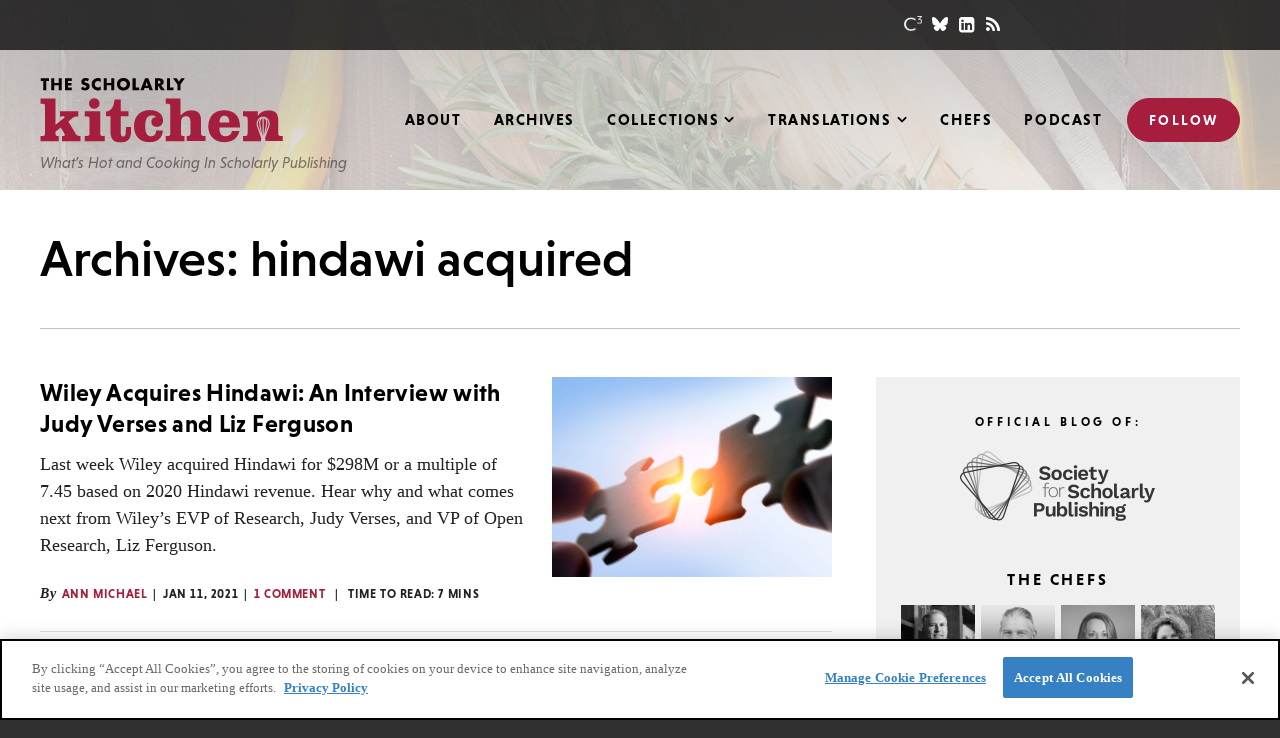

--- FILE ---
content_type: text/html; charset=UTF-8
request_url: https://scholarlykitchen.sspnet.org/tag/hindawi-acquired/
body_size: 16812
content:
<!DOCTYPE html>
<html lang="en-US" class="no-js">
<head>

	<meta charset="UTF-8">
	<meta http-equiv="X-UA-Compatible" content="IE=edge" />
	<meta name="viewport" content="width=device-width, initial-scale=1">

			<!-- OneTrust Cookies Consent Notice start for sspnet.org -->
		<script type="text/javascript" src="https://cdn.cookielaw.org/consent/e8503f9f-3df8-4c8e-b550-1f7c28406bc2/OtAutoBlock.js" ></script>
		<script src="https://cdn.cookielaw.org/scripttemplates/otSDKStub.js"  type="text/javascript" charset="UTF-8" data-domain-script="e8503f9f-3df8-4c8e-b550-1f7c28406bc2" ></script>
		<script type="text/javascript">
		function OptanonWrapper() { }
		</script>
		<!-- OneTrust Cookies Consent Notice end for sspnet.org -->

		<!-- Google Tag Manager -->
		<script>(function(w,d,s,l,i){w[l]=w[l]||[];w[l].push({'gtm.start':
		new Date().getTime(),event:'gtm.js'});var f=d.getElementsByTagName(s)[0],
		j=d.createElement(s),dl=l!='dataLayer'?'&l='+l:'';j.async=true;j.src=
		'https://www.googletagmanager.com/gtm.js?id='+i+dl;f.parentNode.insertBefore(j,f);
		})(window,document,'script','dataLayer','GTM-MPDT3JZ');</script>
		<!-- End Google Tag Manager -->
	
	<script src="https://use.typekit.net/nlj3yyl.js"></script>
	<script>try{Typekit.load({ async: true });}catch(e){}</script>

	
    <link rel='shortcut icon' href='https://scholarlykitchen.sspnet.org/wp-content/themes/bedstone/favicons/favicon.ico' type='image/x-icon' />
    <link rel='icon' href='https://scholarlykitchen.sspnet.org/wp-content/themes/bedstone/favicons/favicon.ico' type='image/x-icon' />
    <link rel='apple-touch-icon' href='https://scholarlykitchen.sspnet.org/wp-content/themes/bedstone/favicons/apple-touch-icon.png'>
    <link rel='icon' type='image/png' href='https://scholarlykitchen.sspnet.org/wp-content/themes/bedstone/favicons/favicon-32x32.png' sizes='32x32'>
    <link rel='icon' type='image/png' href='https://scholarlykitchen.sspnet.org/wp-content/themes/bedstone/favicons/favicon-16x16.png' sizes='16x16'>
    <link rel='icon' type='image/png' href='https://scholarlykitchen.sspnet.org/wp-content/themes/bedstone/favicons/android-chrome-192x192.png' sizes='192x192'>
    <link rel='manifest' href='https://scholarlykitchen.sspnet.org/wp-content/themes/bedstone/favicons/manifest.json'>
    <link rel='mask-icon' href='https://scholarlykitchen.sspnet.org/wp-content/themes/bedstone/favicons/safari-pinned-tab.svg' color='#FFFFFF'>
    <meta name='msapplication-TileColor' content='#A51E3D'>
    <meta name='msapplication-TileImage' content='https://scholarlykitchen.sspnet.org/wp-content/themes/bedstone/favicons/mstile-150x150.png'>
    <meta name='theme-color' content='#A51E3D'>
    <meta name='robots' content='index, follow, max-image-preview:large, max-snippet:-1, max-video-preview:-1' />
	<style>img:is([sizes="auto" i], [sizes^="auto," i]) { contain-intrinsic-size: 3000px 1500px }</style>
	
<!-- Social Warfare v4.5.6 https://warfareplugins.com - BEGINNING OF OUTPUT -->
<style>
	@font-face {
		font-family: "sw-icon-font";
		src:url("https://scholarlykitchen.sspnet.org/wp-content/plugins/social-warfare/assets/fonts/sw-icon-font.eot?ver=4.5.6");
		src:url("https://scholarlykitchen.sspnet.org/wp-content/plugins/social-warfare/assets/fonts/sw-icon-font.eot?ver=4.5.6#iefix") format("embedded-opentype"),
		url("https://scholarlykitchen.sspnet.org/wp-content/plugins/social-warfare/assets/fonts/sw-icon-font.woff?ver=4.5.6") format("woff"),
		url("https://scholarlykitchen.sspnet.org/wp-content/plugins/social-warfare/assets/fonts/sw-icon-font.ttf?ver=4.5.6") format("truetype"),
		url("https://scholarlykitchen.sspnet.org/wp-content/plugins/social-warfare/assets/fonts/sw-icon-font.svg?ver=4.5.6#1445203416") format("svg");
		font-weight: normal;
		font-style: normal;
		font-display:block;
	}
</style>
<!-- Social Warfare v4.5.6 https://warfareplugins.com - END OF OUTPUT -->


	<!-- This site is optimized with the Yoast SEO plugin v26.3 - https://yoast.com/wordpress/plugins/seo/ -->
	<title>hindawi acquired Archives - The Scholarly Kitchen</title>
	<link rel="canonical" href="https://scholarlykitchen.sspnet.org/tag/hindawi-acquired/" />
	<meta property="og:locale" content="en_US" />
	<meta property="og:type" content="article" />
	<meta property="og:title" content="hindawi acquired Archives - The Scholarly Kitchen" />
	<meta property="og:url" content="https://scholarlykitchen.sspnet.org/tag/hindawi-acquired/" />
	<meta property="og:site_name" content="The Scholarly Kitchen" />
	<meta name="twitter:card" content="summary_large_image" />
	<script type="application/ld+json" class="yoast-schema-graph">{"@context":"https://schema.org","@graph":[{"@type":"CollectionPage","@id":"https://scholarlykitchen.sspnet.org/tag/hindawi-acquired/","url":"https://scholarlykitchen.sspnet.org/tag/hindawi-acquired/","name":"hindawi acquired Archives - The Scholarly Kitchen","isPartOf":{"@id":"https://scholarlykitchen.sspnet.org/#website"},"primaryImageOfPage":{"@id":"https://scholarlykitchen.sspnet.org/tag/hindawi-acquired/#primaryimage"},"image":{"@id":"https://scholarlykitchen.sspnet.org/tag/hindawi-acquired/#primaryimage"},"thumbnailUrl":"https://scholarlykitchen.sspnet.org/wp-content/uploads/2021/01/iStock-925101084.jpg","breadcrumb":{"@id":"https://scholarlykitchen.sspnet.org/tag/hindawi-acquired/#breadcrumb"},"inLanguage":"en-US"},{"@type":"ImageObject","inLanguage":"en-US","@id":"https://scholarlykitchen.sspnet.org/tag/hindawi-acquired/#primaryimage","url":"https://scholarlykitchen.sspnet.org/wp-content/uploads/2021/01/iStock-925101084.jpg","contentUrl":"https://scholarlykitchen.sspnet.org/wp-content/uploads/2021/01/iStock-925101084.jpg","width":1267,"height":827,"caption":"Putting puzzle pieces together on sky background"},{"@type":"BreadcrumbList","@id":"https://scholarlykitchen.sspnet.org/tag/hindawi-acquired/#breadcrumb","itemListElement":[{"@type":"ListItem","position":1,"name":"Home","item":"https://scholarlykitchen.sspnet.org/"},{"@type":"ListItem","position":2,"name":"hindawi acquired"}]},{"@type":"WebSite","@id":"https://scholarlykitchen.sspnet.org/#website","url":"https://scholarlykitchen.sspnet.org/","name":"The Scholarly Kitchen","description":"What’s Hot and Cooking In Scholarly Publishing","potentialAction":[{"@type":"SearchAction","target":{"@type":"EntryPoint","urlTemplate":"https://scholarlykitchen.sspnet.org/?s={search_term_string}"},"query-input":{"@type":"PropertyValueSpecification","valueRequired":true,"valueName":"search_term_string"}}],"inLanguage":"en-US"}]}</script>
	<!-- / Yoast SEO plugin. -->


<link rel='dns-prefetch' href='//cdnjs.cloudflare.com' />
<link rel='dns-prefetch' href='//secure.gravatar.com' />
<link rel='dns-prefetch' href='//www.googletagmanager.com' />
<link rel='dns-prefetch' href='//stats.wp.com' />
<link rel='dns-prefetch' href='//fonts.googleapis.com' />
<link rel='dns-prefetch' href='//maxcdn.bootstrapcdn.com' />
<link rel='dns-prefetch' href='//v0.wordpress.com' />
<link rel="alternate" type="application/rss+xml" title="The Scholarly Kitchen &raquo; Feed" href="https://scholarlykitchen.sspnet.org/feed/" />
<link rel="alternate" type="application/rss+xml" title="The Scholarly Kitchen &raquo; Comments Feed" href="https://scholarlykitchen.sspnet.org/comments/feed/" />
<link rel="alternate" type="application/rss+xml" title="The Scholarly Kitchen &raquo; hindawi acquired Tag Feed" href="https://scholarlykitchen.sspnet.org/tag/hindawi-acquired/feed/" />
<link rel='stylesheet' id='social-warfare-block-css-css' href='https://scholarlykitchen.sspnet.org/wp-content/plugins/social-warfare/assets/js/post-editor/dist/blocks.style.build.css?ver=6.8.3' type='text/css' media='all' />
<link rel='stylesheet' id='wp-block-library-css' href='https://scholarlykitchen.sspnet.org/wp-includes/css/dist/block-library/style.min.css?ver=6.8.3' type='text/css' media='all' />
<style id='classic-theme-styles-inline-css' type='text/css'>
/*! This file is auto-generated */
.wp-block-button__link{color:#fff;background-color:#32373c;border-radius:9999px;box-shadow:none;text-decoration:none;padding:calc(.667em + 2px) calc(1.333em + 2px);font-size:1.125em}.wp-block-file__button{background:#32373c;color:#fff;text-decoration:none}
</style>
<style id='co-authors-plus-coauthors-style-inline-css' type='text/css'>
.wp-block-co-authors-plus-coauthors.is-layout-flow [class*=wp-block-co-authors-plus]{display:inline}

</style>
<style id='co-authors-plus-avatar-style-inline-css' type='text/css'>
.wp-block-co-authors-plus-avatar :where(img){height:auto;max-width:100%;vertical-align:bottom}.wp-block-co-authors-plus-coauthors.is-layout-flow .wp-block-co-authors-plus-avatar :where(img){vertical-align:middle}.wp-block-co-authors-plus-avatar:is(.alignleft,.alignright){display:table}.wp-block-co-authors-plus-avatar.aligncenter{display:table;margin-inline:auto}

</style>
<style id='co-authors-plus-image-style-inline-css' type='text/css'>
.wp-block-co-authors-plus-image{margin-bottom:0}.wp-block-co-authors-plus-image :where(img){height:auto;max-width:100%;vertical-align:bottom}.wp-block-co-authors-plus-coauthors.is-layout-flow .wp-block-co-authors-plus-image :where(img){vertical-align:middle}.wp-block-co-authors-plus-image:is(.alignfull,.alignwide) :where(img){width:100%}.wp-block-co-authors-plus-image:is(.alignleft,.alignright){display:table}.wp-block-co-authors-plus-image.aligncenter{display:table;margin-inline:auto}

</style>
<style id='create-block-ssp-access-innovations-style-inline-css' type='text/css'>
.wp-block-create-block-ssp-access-innovations{background-color:#21759b;color:#fff;padding:2px}

</style>
<link rel='stylesheet' id='mediaelement-css' href='https://scholarlykitchen.sspnet.org/wp-includes/js/mediaelement/mediaelementplayer-legacy.min.css?ver=4.2.17' type='text/css' media='all' />
<link rel='stylesheet' id='wp-mediaelement-css' href='https://scholarlykitchen.sspnet.org/wp-includes/js/mediaelement/wp-mediaelement.min.css?ver=6.8.3' type='text/css' media='all' />
<style id='jetpack-sharing-buttons-style-inline-css' type='text/css'>
.jetpack-sharing-buttons__services-list{display:flex;flex-direction:row;flex-wrap:wrap;gap:0;list-style-type:none;margin:5px;padding:0}.jetpack-sharing-buttons__services-list.has-small-icon-size{font-size:12px}.jetpack-sharing-buttons__services-list.has-normal-icon-size{font-size:16px}.jetpack-sharing-buttons__services-list.has-large-icon-size{font-size:24px}.jetpack-sharing-buttons__services-list.has-huge-icon-size{font-size:36px}@media print{.jetpack-sharing-buttons__services-list{display:none!important}}.editor-styles-wrapper .wp-block-jetpack-sharing-buttons{gap:0;padding-inline-start:0}ul.jetpack-sharing-buttons__services-list.has-background{padding:1.25em 2.375em}
</style>
<link rel='stylesheet' id='search-filter-flatpickr-css' href='https://scholarlykitchen.sspnet.org/wp-content/plugins/search-filter/assets/css/vendor/flatpickr.min.css?ver=3.1.6' type='text/css' media='all' />
<link rel='stylesheet' id='search-filter-css' href='https://scholarlykitchen.sspnet.org/wp-content/plugins/search-filter-pro/assets/css/frontend/frontend.css?ver=3.1.6' type='text/css' media='all' />
<style id='global-styles-inline-css' type='text/css'>
:root{--wp--preset--aspect-ratio--square: 1;--wp--preset--aspect-ratio--4-3: 4/3;--wp--preset--aspect-ratio--3-4: 3/4;--wp--preset--aspect-ratio--3-2: 3/2;--wp--preset--aspect-ratio--2-3: 2/3;--wp--preset--aspect-ratio--16-9: 16/9;--wp--preset--aspect-ratio--9-16: 9/16;--wp--preset--color--black: #000000;--wp--preset--color--cyan-bluish-gray: #abb8c3;--wp--preset--color--white: #ffffff;--wp--preset--color--pale-pink: #f78da7;--wp--preset--color--vivid-red: #cf2e2e;--wp--preset--color--luminous-vivid-orange: #ff6900;--wp--preset--color--luminous-vivid-amber: #fcb900;--wp--preset--color--light-green-cyan: #7bdcb5;--wp--preset--color--vivid-green-cyan: #00d084;--wp--preset--color--pale-cyan-blue: #8ed1fc;--wp--preset--color--vivid-cyan-blue: #0693e3;--wp--preset--color--vivid-purple: #9b51e0;--wp--preset--gradient--vivid-cyan-blue-to-vivid-purple: linear-gradient(135deg,rgba(6,147,227,1) 0%,rgb(155,81,224) 100%);--wp--preset--gradient--light-green-cyan-to-vivid-green-cyan: linear-gradient(135deg,rgb(122,220,180) 0%,rgb(0,208,130) 100%);--wp--preset--gradient--luminous-vivid-amber-to-luminous-vivid-orange: linear-gradient(135deg,rgba(252,185,0,1) 0%,rgba(255,105,0,1) 100%);--wp--preset--gradient--luminous-vivid-orange-to-vivid-red: linear-gradient(135deg,rgba(255,105,0,1) 0%,rgb(207,46,46) 100%);--wp--preset--gradient--very-light-gray-to-cyan-bluish-gray: linear-gradient(135deg,rgb(238,238,238) 0%,rgb(169,184,195) 100%);--wp--preset--gradient--cool-to-warm-spectrum: linear-gradient(135deg,rgb(74,234,220) 0%,rgb(151,120,209) 20%,rgb(207,42,186) 40%,rgb(238,44,130) 60%,rgb(251,105,98) 80%,rgb(254,248,76) 100%);--wp--preset--gradient--blush-light-purple: linear-gradient(135deg,rgb(255,206,236) 0%,rgb(152,150,240) 100%);--wp--preset--gradient--blush-bordeaux: linear-gradient(135deg,rgb(254,205,165) 0%,rgb(254,45,45) 50%,rgb(107,0,62) 100%);--wp--preset--gradient--luminous-dusk: linear-gradient(135deg,rgb(255,203,112) 0%,rgb(199,81,192) 50%,rgb(65,88,208) 100%);--wp--preset--gradient--pale-ocean: linear-gradient(135deg,rgb(255,245,203) 0%,rgb(182,227,212) 50%,rgb(51,167,181) 100%);--wp--preset--gradient--electric-grass: linear-gradient(135deg,rgb(202,248,128) 0%,rgb(113,206,126) 100%);--wp--preset--gradient--midnight: linear-gradient(135deg,rgb(2,3,129) 0%,rgb(40,116,252) 100%);--wp--preset--font-size--small: 13px;--wp--preset--font-size--medium: 20px;--wp--preset--font-size--large: 36px;--wp--preset--font-size--x-large: 42px;--wp--preset--spacing--20: 0.44rem;--wp--preset--spacing--30: 0.67rem;--wp--preset--spacing--40: 1rem;--wp--preset--spacing--50: 1.5rem;--wp--preset--spacing--60: 2.25rem;--wp--preset--spacing--70: 3.38rem;--wp--preset--spacing--80: 5.06rem;--wp--preset--shadow--natural: 6px 6px 9px rgba(0, 0, 0, 0.2);--wp--preset--shadow--deep: 12px 12px 50px rgba(0, 0, 0, 0.4);--wp--preset--shadow--sharp: 6px 6px 0px rgba(0, 0, 0, 0.2);--wp--preset--shadow--outlined: 6px 6px 0px -3px rgba(255, 255, 255, 1), 6px 6px rgba(0, 0, 0, 1);--wp--preset--shadow--crisp: 6px 6px 0px rgba(0, 0, 0, 1);}:where(.is-layout-flex){gap: 0.5em;}:where(.is-layout-grid){gap: 0.5em;}body .is-layout-flex{display: flex;}.is-layout-flex{flex-wrap: wrap;align-items: center;}.is-layout-flex > :is(*, div){margin: 0;}body .is-layout-grid{display: grid;}.is-layout-grid > :is(*, div){margin: 0;}:where(.wp-block-columns.is-layout-flex){gap: 2em;}:where(.wp-block-columns.is-layout-grid){gap: 2em;}:where(.wp-block-post-template.is-layout-flex){gap: 1.25em;}:where(.wp-block-post-template.is-layout-grid){gap: 1.25em;}.has-black-color{color: var(--wp--preset--color--black) !important;}.has-cyan-bluish-gray-color{color: var(--wp--preset--color--cyan-bluish-gray) !important;}.has-white-color{color: var(--wp--preset--color--white) !important;}.has-pale-pink-color{color: var(--wp--preset--color--pale-pink) !important;}.has-vivid-red-color{color: var(--wp--preset--color--vivid-red) !important;}.has-luminous-vivid-orange-color{color: var(--wp--preset--color--luminous-vivid-orange) !important;}.has-luminous-vivid-amber-color{color: var(--wp--preset--color--luminous-vivid-amber) !important;}.has-light-green-cyan-color{color: var(--wp--preset--color--light-green-cyan) !important;}.has-vivid-green-cyan-color{color: var(--wp--preset--color--vivid-green-cyan) !important;}.has-pale-cyan-blue-color{color: var(--wp--preset--color--pale-cyan-blue) !important;}.has-vivid-cyan-blue-color{color: var(--wp--preset--color--vivid-cyan-blue) !important;}.has-vivid-purple-color{color: var(--wp--preset--color--vivid-purple) !important;}.has-black-background-color{background-color: var(--wp--preset--color--black) !important;}.has-cyan-bluish-gray-background-color{background-color: var(--wp--preset--color--cyan-bluish-gray) !important;}.has-white-background-color{background-color: var(--wp--preset--color--white) !important;}.has-pale-pink-background-color{background-color: var(--wp--preset--color--pale-pink) !important;}.has-vivid-red-background-color{background-color: var(--wp--preset--color--vivid-red) !important;}.has-luminous-vivid-orange-background-color{background-color: var(--wp--preset--color--luminous-vivid-orange) !important;}.has-luminous-vivid-amber-background-color{background-color: var(--wp--preset--color--luminous-vivid-amber) !important;}.has-light-green-cyan-background-color{background-color: var(--wp--preset--color--light-green-cyan) !important;}.has-vivid-green-cyan-background-color{background-color: var(--wp--preset--color--vivid-green-cyan) !important;}.has-pale-cyan-blue-background-color{background-color: var(--wp--preset--color--pale-cyan-blue) !important;}.has-vivid-cyan-blue-background-color{background-color: var(--wp--preset--color--vivid-cyan-blue) !important;}.has-vivid-purple-background-color{background-color: var(--wp--preset--color--vivid-purple) !important;}.has-black-border-color{border-color: var(--wp--preset--color--black) !important;}.has-cyan-bluish-gray-border-color{border-color: var(--wp--preset--color--cyan-bluish-gray) !important;}.has-white-border-color{border-color: var(--wp--preset--color--white) !important;}.has-pale-pink-border-color{border-color: var(--wp--preset--color--pale-pink) !important;}.has-vivid-red-border-color{border-color: var(--wp--preset--color--vivid-red) !important;}.has-luminous-vivid-orange-border-color{border-color: var(--wp--preset--color--luminous-vivid-orange) !important;}.has-luminous-vivid-amber-border-color{border-color: var(--wp--preset--color--luminous-vivid-amber) !important;}.has-light-green-cyan-border-color{border-color: var(--wp--preset--color--light-green-cyan) !important;}.has-vivid-green-cyan-border-color{border-color: var(--wp--preset--color--vivid-green-cyan) !important;}.has-pale-cyan-blue-border-color{border-color: var(--wp--preset--color--pale-cyan-blue) !important;}.has-vivid-cyan-blue-border-color{border-color: var(--wp--preset--color--vivid-cyan-blue) !important;}.has-vivid-purple-border-color{border-color: var(--wp--preset--color--vivid-purple) !important;}.has-vivid-cyan-blue-to-vivid-purple-gradient-background{background: var(--wp--preset--gradient--vivid-cyan-blue-to-vivid-purple) !important;}.has-light-green-cyan-to-vivid-green-cyan-gradient-background{background: var(--wp--preset--gradient--light-green-cyan-to-vivid-green-cyan) !important;}.has-luminous-vivid-amber-to-luminous-vivid-orange-gradient-background{background: var(--wp--preset--gradient--luminous-vivid-amber-to-luminous-vivid-orange) !important;}.has-luminous-vivid-orange-to-vivid-red-gradient-background{background: var(--wp--preset--gradient--luminous-vivid-orange-to-vivid-red) !important;}.has-very-light-gray-to-cyan-bluish-gray-gradient-background{background: var(--wp--preset--gradient--very-light-gray-to-cyan-bluish-gray) !important;}.has-cool-to-warm-spectrum-gradient-background{background: var(--wp--preset--gradient--cool-to-warm-spectrum) !important;}.has-blush-light-purple-gradient-background{background: var(--wp--preset--gradient--blush-light-purple) !important;}.has-blush-bordeaux-gradient-background{background: var(--wp--preset--gradient--blush-bordeaux) !important;}.has-luminous-dusk-gradient-background{background: var(--wp--preset--gradient--luminous-dusk) !important;}.has-pale-ocean-gradient-background{background: var(--wp--preset--gradient--pale-ocean) !important;}.has-electric-grass-gradient-background{background: var(--wp--preset--gradient--electric-grass) !important;}.has-midnight-gradient-background{background: var(--wp--preset--gradient--midnight) !important;}.has-small-font-size{font-size: var(--wp--preset--font-size--small) !important;}.has-medium-font-size{font-size: var(--wp--preset--font-size--medium) !important;}.has-large-font-size{font-size: var(--wp--preset--font-size--large) !important;}.has-x-large-font-size{font-size: var(--wp--preset--font-size--x-large) !important;}
:where(.wp-block-post-template.is-layout-flex){gap: 1.25em;}:where(.wp-block-post-template.is-layout-grid){gap: 1.25em;}
:where(.wp-block-columns.is-layout-flex){gap: 2em;}:where(.wp-block-columns.is-layout-grid){gap: 2em;}
:root :where(.wp-block-pullquote){font-size: 1.5em;line-height: 1.6;}
</style>
<link rel='stylesheet' id='ctf_styles-css' href='https://scholarlykitchen.sspnet.org/wp-content/plugins/custom-twitter-feeds/css/ctf-styles.min.css?ver=2.3.1' type='text/css' media='all' />
<link rel='stylesheet' id='social_warfare-css' href='https://scholarlykitchen.sspnet.org/wp-content/plugins/social-warfare/assets/css/style.min.css?ver=4.5.6' type='text/css' media='all' />
<link rel='stylesheet' id='google-fonts-css' href='https://fonts.googleapis.com/css?family=Open+Sans&#038;ver=6.8.3' type='text/css' media='all' />
<link rel='stylesheet' id='font-awesome-css' href='https://maxcdn.bootstrapcdn.com/font-awesome/4.5.0/css/font-awesome.min.css?ver=4.5.0' type='text/css' media='all' />
<link rel='stylesheet' id='black-tie-css' href='https://scholarlykitchen.sspnet.org/wp-content/themes/bedstone/black-tie/css/black-tie.min.css?ver=6.8.3' type='text/css' media='all' />
<link rel='stylesheet' id='bedstone-css' href='https://scholarlykitchen.sspnet.org/wp-content/themes/bedstone/css/app.css?ver=070225' type='text/css' media='all' />
<link rel='stylesheet' id='searchwp-forms-css' href='https://scholarlykitchen.sspnet.org/wp-content/plugins/searchwp/assets/css/frontend/search-forms.min.css?ver=4.5.3' type='text/css' media='all' />
<link rel='stylesheet' id='search-filter-ugc-styles-css' href='https://scholarlykitchen.sspnet.org/wp-content/uploads/search-filter/style.css?ver=1' type='text/css' media='all' />
<script type="text/javascript">
		if ( ! Object.hasOwn( window, 'searchAndFilter' ) ) {
			window.searchAndFilter = {};
		}
		</script><script type="text/javascript" src="https://scholarlykitchen.sspnet.org/wp-includes/js/jquery/jquery.min.js?ver=3.7.1" id="jquery-core-js"></script>
<script type="text/javascript" src="https://scholarlykitchen.sspnet.org/wp-includes/js/jquery/jquery-migrate.min.js?ver=3.4.1" id="jquery-migrate-js"></script>
<script type="text/javascript" src="https://scholarlykitchen.sspnet.org/wp-content/themes/bedstone/js/modernizr.js?ver=20161018" id="modernizr-js"></script>
<script type="text/javascript" src="https://scholarlykitchen.sspnet.org/wp-content/plugins/search-filter/assets/js/vendor/flatpickr.min.js?ver=3.1.6" id="search-filter-flatpickr-js"></script>
<script type="text/javascript" id="search-filter-js-before">
/* <![CDATA[ */
window.searchAndFilter.frontend = {"fields":{},"queries":{},"library":{"fields":{},"components":{}},"restNonce":"3e350792c7","homeUrl":"https:\/\/scholarlykitchen.sspnet.org","isPro":true,"suggestionsNonce":"f046a9cbc8"};
/* ]]> */
</script>
<script type="text/javascript" src="https://scholarlykitchen.sspnet.org/wp-content/plugins/search-filter-pro/assets/js/frontend/frontend.js?ver=3.1.6" id="search-filter-js"></script>

<!-- Google tag (gtag.js) snippet added by Site Kit -->
<!-- Google Analytics snippet added by Site Kit -->
<script type="text/javascript" src="https://www.googletagmanager.com/gtag/js?id=GT-MQ7S5PS" id="google_gtagjs-js" async></script>
<script type="text/javascript" id="google_gtagjs-js-after">
/* <![CDATA[ */
window.dataLayer = window.dataLayer || [];function gtag(){dataLayer.push(arguments);}
gtag("set","linker",{"domains":["scholarlykitchen.sspnet.org"]});
gtag("js", new Date());
gtag("set", "developer_id.dZTNiMT", true);
gtag("config", "GT-MQ7S5PS");
/* ]]> */
</script>
<link rel="https://api.w.org/" href="https://scholarlykitchen.sspnet.org/wp-json/" /><link rel="alternate" title="JSON" type="application/json" href="https://scholarlykitchen.sspnet.org/wp-json/wp/v2/tags/6465" /><link rel="EditURI" type="application/rsd+xml" title="RSD" href="https://scholarlykitchen.sspnet.org/xmlrpc.php?rsd" />
<meta name="generator" content="Site Kit by Google 1.165.0" />	<style>img#wpstats{display:none}</style>
		<meta name="google-site-verification" content="bYntBiHr1IKV-Jy-H6ZIJgl4XzmiE_Frn53ZMxI9k7w"><meta name="google-site-verification" content="ngCEK-IZRIOpSYXhBT1ZM5L_Kp5O5NkDaJjE10QfKZc"><meta name="google-site-verification" content="kwQ5X2pTKcHSit2L3impp-9WgDjvv44NuoKzKrH6CHM">
	<script>
	var site = window.site || {};
	site.dir = 'https://scholarlykitchen.sspnet.org/wp-content/themes/bedstone';
	</script>

	
<script async='async' src='https://www.googletagservices.com/tag/js/gpt.js'></script>
<script>
  var googletag = googletag || {};
  googletag.cmd = googletag.cmd || [];
</script>

<script>
  googletag.cmd.push(function() {
    var map_size_leaderboard_mediumRectangle = googletag.sizeMapping()
        .addSize([768, 0], [728, 90])
        .addSize([0, 0], [300, 250])
        .build();
    var map_unit_article_comments = googletag.sizeMapping()
        .addSize([1150, 0], [728, 90])
        .addSize([991, 0], [300, 250])
        .addSize([768, 0], [728, 90])
        .addSize([0, 0], [300, 250])
        .build();
    var map_unit_sidebar_primary = googletag.sizeMapping()
        .addSize([991, 0], [300, 250])
        .addSize([768, 0], [728, 90])
        .addSize([0, 0], [300, 250])
        .build();
    var map_unit_sidebar_secondary = googletag.sizeMapping()
        .addSize([991, 0], [160, 600])
        .addSize([768, 0], [728, 90])
        .addSize([0, 0], [300, 250])
        .build();
    var map_unit_sidebar_tertiary = googletag.sizeMapping()
        .addSize([991, 0], [160, 600])
        .addSize([768, 0], [728, 90])
        .addSize([0, 0], [300, 250])
        .build();
    googletag.defineSlot('/220861129/tsk-article-comments-2016-12', [[300, 250], [728, 90]], 'div-gpt-ad-1481750508871-0')
        .defineSizeMapping(map_unit_article_comments)
        .addService(googletag.pubads());
    googletag.defineSlot('/220861129/tsk-article-header-2016-12', [[300, 250], [728, 90]], 'div-gpt-ad-1481750508871-1')
        .defineSizeMapping(map_size_leaderboard_mediumRectangle)
        .addService(googletag.pubads());
    googletag.defineSlot('/220861129/tsk-home-header-2016-12', [[300, 250], [728, 90]], 'div-gpt-ad-1481750508871-2')
        .defineSizeMapping(map_size_leaderboard_mediumRectangle)
        .addService(googletag.pubads());
    googletag.defineSlot('/220861129/tsk-sidebar-primary-2016-12', [[300, 250], [728, 90]], 'div-gpt-ad-1481750508871-3')
        .defineSizeMapping(map_unit_sidebar_primary)
        .addService(googletag.pubads());
    googletag.defineSlot('/220861129/tsk-sidebar-secondary-2016-12', [[160, 600], [728, 90], [300, 250]], 'div-gpt-ad-1481750508871-4')
        .defineSizeMapping(map_unit_sidebar_secondary)
        .addService(googletag.pubads());
    googletag.defineSlot('/220861129/tsk-sidebar-lower-skyscraper-2020-07', [[160, 600], [728, 90], [300, 250]], 'div-gpt-ad-1595371931918-0')
        .defineSizeMapping(map_unit_sidebar_tertiary)
        .addService(googletag.pubads());
    //googletag.pubads().enableSingleRequest(); /** do not run enableSingleRequest() with responsive ads -- JVG */
    googletag.pubads().collapseEmptyDivs();
    googletag.enableServices();

    var win = ('undefined' === typeof(win)) ? jQuery(window) : win,
        winwinWidth_dfp = window.innerWidth,
        timeout_resize_dfp = null;

    function doRefreshDfp()
    {
        if (winwinWidth_dfp != window.innerWidth) {
            googletag.pubads().refresh();
        }
    }

    win.resize(function() {
        window.clearTimeout(timeout_resize_dfp);
        timeout_resize_dfp = window.setTimeout(doRefreshDfp, 200);
    });

  });
</script>


</head>
<body class="archive tag tag-hindawi-acquired tag-6465 wp-theme-bedstone not-home root-parent-tag">

	<!-- Google Tag Manager (noscript) -->
	<noscript><iframe src="https://www.googletagmanager.com/ns.html?id=GTM-MPDT3JZ" height="0" width="0" style="display:none;visibility:hidden"></iframe></noscript>
	<!-- End Google Tag Manager (noscript) -->
<script>!function(s,a,e,v,n,t,z){if(s.saq)return;n=s.saq=function(){n.callMethod?n.callMethod.apply(n,arguments):n.queue.push(arguments)};if(!s._saq)s._saq=n;n.push=n;n.loaded=!0;n.version='1.0';n.queue=[];t=a.createElement(e);t.async=!0;t.src=v;z=a.getElementsByTagName(e)[0];z.parentNode.insertBefore(t,z)}(window,document,'script','https://tags.srv.stackadapt.com/events.js');saq('ts','QC71HSbqnRQFz0L07NBv9Q');</script>
<div class="body-overlay">

	<header class="site-header" id="header">

		<div class="header-utility hidden-print">

			<div class="container">

				<div class="social social--header">
					<ul class="social__list">
						<li class="social__item"><a class="social--c3" href="http://c3.sspnet.org/home" target="_blank"></a></li>
						<li class="social__item"><a class="social--bluesky" href="https://bsky.app/profile/scholarlykitchen.bsky.social" target="_blank"><svg xmlns="http://www.w3.org/2000/svg" viewBox="0 0 512 512"><path d="M111.8 62.2C170.2 105.9 233 194.7 256 242.4c23-47.6 85.8-136.4 144.2-180.2c42.1-31.6 110.3-56 110.3 21.8c0 15.5-8.9 130.5-14.1 149.2C478.2 298 412 314.6 353.1 304.5c102.9 17.5 129.1 75.5 72.5 133.5c-107.4 110.2-154.3-27.6-166.3-62.9l0 0c-1.7-4.9-2.6-7.8-3.3-7.8s-1.6 3-3.3 7.8l0 0c-12 35.3-59 173.1-166.3 62.9c-56.5-58-30.4-116 72.5-133.5C100 314.6 33.8 298 15.7 233.1C10.4 214.4 1.5 99.4 1.5 83.9c0-77.8 68.2-53.4 110.3-21.8z"/></svg></a></li>
						<li class="social__item"><a href="https://www.linkedin.com/company/10215117" target="_blank"><i class="fa fa-linkedin-square"></i></a></li>
						<li class="social__item"><a href="http://feeds.feedburner.com/ScholarlyKitchen" target="_blank"><i class="fa fa-rss"></i></a></li>
					</ul>
				</div>

			</div>

		</div>

		<div class="container">

			<h1 class="site-logo">
				<a href="https://scholarlykitchen.sspnet.org" id="logo">
					The Scholarly Kitchen					<svg viewBox="0 0 429 115" xmlns="http://www.w3.org/2000/svg">

    <g class="logo-scholarly" fill="#0B0204">
        <path d="M11.2 21.9H5.8V5.6H1.3V1h14.4v4.6h-4.5v16.3zM33 9.1V1h5.4v20.9H33v-8.6h-7.8v8.6h-5.4V1h5.4v8.1H33zm16.5-3.5v3.5h6.1v4.6h-6.1v3.6H56v4.6H44.1V1H56v4.6h-6.5zm35 .8c-1-.8-2.3-1.4-3.6-1.4-1 0-2.3.6-2.3 1.7 0 1.2 1.5 1.7 2.4 2l1.4.4c2.9.9 5.2 2.3 5.2 5.7 0 2.1-.5 4.2-2.2 5.6-1.6 1.4-3.8 2-5.9 2-2.6 0-5.2-.9-7.3-2.4l2.3-4.4c1.4 1.2 3 2.2 4.8 2.2 1.3 0 2.6-.6 2.6-2.1s-2.1-2.1-3.3-2.4c-3.4-1-5.7-1.9-5.7-5.9 0-4.2 3-7 7.2-7 2.1 0 4.7.7 6.5 1.7l-2.1 4.3zM107.1 8c-1.1-1.5-2.9-2.3-4.8-2.3-3.3 0-5.6 2.6-5.6 5.8 0 3.3 2.3 5.7 5.7 5.7 1.8 0 3.5-.9 4.7-2.2v6.5c-1.8.6-3.1 1-4.8 1-2.9 0-5.7-1.1-7.8-3.1-2.3-2.1-3.4-4.8-3.4-7.9 0-2.9 1.1-5.6 3.1-7.6 2.1-2.1 5-3.4 8-3.4 1.7 0 3.4.4 5 1.1V8h-.1zm18.7 1.1V1h5.4v20.9h-5.4v-8.6H118v8.6h-5.4V1h5.4v8.1h7.8zm33.1 2c0 6.8-4.9 11.5-11.6 11.5-6.7 0-11.6-4.8-11.6-11.5 0-6.3 5.5-10.8 11.6-10.8s11.6 4.4 11.6 10.8zm-17.5 0c0 3.6 2.7 6.2 5.9 6.2s5.9-2.6 5.9-6.2c0-2.9-2.7-5.5-5.9-5.5s-5.9 2.6-5.9 5.5zm27.5 6.2h6.5v4.6h-11.9V1h5.4v16.3zm15.7 1l-1.4 3.6h-5.8l8-20.9h5.9l7.9 20.9h-5.8l-1.4-3.6h-7.4zm3.8-10.8l-2.3 6.7h4.5l-2.2-6.7zm32 14.4h-6.8l-5.1-8h-.1v8H203V1h8.1c4.1 0 7.3 2 7.3 6.4 0 2.9-1.6 5.4-4.6 5.9l6.6 8.6zm-11.9-11.5h.5c1.8 0 3.8-.3 3.8-2.6 0-2.3-2-2.6-3.8-2.6h-.5v5.2zm20.9 6.9h6.5v4.6H224V1h5.4v16.3zM234.9 1h6.5l3.9 5.7 3.9-5.7h6.5L248 11.9v10h-5.4v-10L234.9 1z"/>
    </g>

    <g class="logo-kitchen" fill="#A51E3D">
        <path d="M27.4 83.2l15.1-12.1c.7-.4.9-.9.9-1.6 0-.9-1-1.2-3.1-1.2-1 0-2.8.1-5.2.2v-9.3h32.5v9.3c-.7-.1-1.3-.1-2-.1-3.7 0-6.1 1.1-8.7 3.4L50 77.5l12.7 21.2c1.6 3 3.7 4.3 7.1 4.3.6 0 1.1 0 1.8-.1v9.3h-33v-9.3c3.7 0 5.2 0 5.2-1.6 0-.9-.4-1.7-1-2.7L36.6 88l-9.2 7.4v2.5c0 3.9.6 5.2 4 5.2.4 0 .9-.1 1.5-.1v9.3H.9V103h2.5c4.1 0 5.3-.3 5.3-5V52.6c0-5.4 0-6.6-5-6.6H.9v-9.1h26.4v46.3h.1zm60-8.7c0-4.7-.1-5.9-5-5.9h-3.6v-9.3h27.6v38.5c0 4.4.8 5.3 5 5.3h2.8v9.1H78.8V103h3.4c4.5 0 5.3-1 5.3-5.3V75.1c-.1-.2-.1-.4-.1-.6zm8.4-38.3c5.2 0 9.3 4.1 9.3 9.3 0 5.2-4.1 9.3-9.3 9.3-5.3 0-9.3-4-9.3-9.3 0-5.1 4.2-9.3 9.3-9.3zm20.9 32.1v-8.4c8.6-1 13.8-8.3 14.8-21.3h11.1v20.6h13.6v9.1h-13.6v29.3c0 4.3 1.3 6.4 4.3 6.4 4.1 0 4.7-3.6 4.7-11.9v-4.9h9.1V95c0 13-5.7 19.4-18.4 19.4-13.8 0-18-6.5-18-21.1v-25h-7.6zm100.1 25.2c-.7 13-9 20.5-23.2 20.5-17.6 0-27.6-10.5-27.6-28.5 0-17.5 10.6-28.3 27.9-28.3 14.5 0 23.3 7.6 23.3 18.3 0 6.9-4.4 11.4-11.3 11.4-5.6 0-9.3-3.5-9.3-8.9 0-5.2 3.1-8.3 8.4-8.3h.2c-2.1-2.1-4.5-3.1-7.5-3.1-8 0-12 6.2-12 18.4 0 12.7 3.2 18.7 10.3 18.7 5.6 0 8.6-3.5 9-10.2h11.8zm5.3 9.5h2.7c4.4 0 5.3-1 5.3-5.3V51.3c0-4.3-.9-5.3-5.3-5.3h-2.7v-9.1H248v29.9c5.3-6 11.4-9.1 18.6-9.1 13.6 0 17.7 5.9 17.7 19.6v20.4c0 4.3.9 5.3 5.3 5.3h2.6v9.1h-33.1V103h1.2c4.4 0 5.3-1 5.3-5.3V77.4c0-6.4-2.6-9.5-7.7-9.5-6.5 0-9.1 4.5-9.1 13.8v16.1c0 4.3.9 5.3 5.3 5.3h1.2v9.1h-33.2V103zm130.1-8.8c-3.4 13.1-12.4 19.8-26.8 19.8-17.1 0-28.3-11.2-28.3-27.8 0-17.7 10.8-28.7 27.9-28.7 17.7 0 28.1 10.5 28.1 28.5v2h-36.4v.9c0 9.7 3.7 14.6 10.9 14.6 6.6 0 10.6-3.4 11.3-9.3h13.3zm-18.1-15.3v-.4c0-7.4-3-11.3-8.7-11.3-5.3 0-8.4 4-8.5 11.8h17.2v-.1zm58.9-7.4c-3.9 2.3-4.1 8-4.1 8.7 0 2.8 2.4 14.8 4.1 23.1V71.5z"/>
        <path d="M384.6 81.5c0 1.2.2 2.4.5 3.5.1.3.2.6.3.8l4.4 12.3c-1.5-7.5-3-15.6-3-17.9 0-.5.1-4.2 2-7.4-2.7 2-4.2 5.2-4.2 8.7z"/>
        <path d="M426 103c-4.4 0-5.3-1-5.3-5.3V77.4c0-13.7-4-19.6-17.6-19.6-7.6 0-14.1 3.2-18.7 9.6v-8.2h-26.1v9.1h3c4.4 0 5.3 1 5.3 5.3v24.2c0 4.3-.9 5.3-5.3 5.3h-3v9.1h32v-3.4c0-.4.2-.8.5-1.1l-7.4-20.9-.3-.9c-.4-1.4-.7-2.9-.7-4.3 0-7.1 5.2-12.8 11.6-12.8 6.4 0 11.6 5.8 11.6 12.8 0 1.4-.2 2.9-.7 4.2-.1.3-.2.7-.4 1l-7.3 20.6c.5.2.8.7.8 1.3v3.4h30.5V103H426z"/>
        <path d="M395.1 71.5v31.8c1.7-8.4 4.1-20.4 4.1-23.1 0-.1.1-6.3-4.1-8.7z"/>
        <path d="M402.6 85.9l.3-.9c.4-1.1.5-2.3.5-3.5 0-3.5-1.6-6.7-4.2-8.7 1.9 3.3 2 7.2 2 7.4 0 2.4-1.5 10.4-3 17.9l4.4-12.2z"/>
    </g>

</svg>				</a>
			</h1>

						<p class="site-tagline site-tagline--interior">What’s Hot and Cooking In Scholarly Publishing</p>
			
			<nav class="nav">

				<ul class="nav__menu">

					<li class="nav__item">
						<a href="https://scholarlykitchen.sspnet.org/about/">About</a>
					</li>
					<li class="nav__item">
						<a href="https://scholarlykitchen.sspnet.org/archives/">Archives</a>
					</li>
					<li class="nav__item nav__item--parent nav__item--mega">
						<a href="#">Collections</a>

						<div class="submenu submenu--collections submenu--mega">
							<div class="columns">

								<div class="col col-lg-3 mega-nav-feature">
									
									<a class="mega-nav-feature__img-wrap" href="https://scholarlykitchen.sspnet.org/collection/scholarly-publishing-101-the-basics/">
										<img src="https://scholarlykitchen.sspnet.org/wp-content/uploads/2017/01/iStock-492603986-350x250.jpg" alt="">
										<span class="mega-nav-feature__label">Scholarly Publishing 101 -- The Basics</span>
									</a>

																	</div>

								<div class="col col-lg-9">
									<span class="submenu__heading">Collections</span>
									<ul>
																				<li class="hide-lg">
											<a href="https://scholarlykitchen.sspnet.org/collection/scholarly-publishing-101-the-basics/">Scholarly Publishing 101 -- The Basics</a>
										</li>

																						<li><a href="https://scholarlykitchen.sspnet.org/collection/academia/">Academia</a></li>
																								<li><a href="https://scholarlykitchen.sspnet.org/collection/business-models/">Business Models</a></li>
																								<li><a href="https://scholarlykitchen.sspnet.org/collection/discovery-and-access/">Discovery and Access</a></li>
																								<li><a href="https://scholarlykitchen.sspnet.org/collection/diversity-and-inclusion/">Diversity, Equity, Inclusion, and Accessibility</a></li>
																								<li><a href="https://scholarlykitchen.sspnet.org/collection/economics/">Economics</a></li>
																								<li><a href="https://scholarlykitchen.sspnet.org/collection/libraries/">Libraries</a></li>
																								<li><a href="https://scholarlykitchen.sspnet.org/collection/marketing/">Marketing</a></li>
																								<li><a href="https://scholarlykitchen.sspnet.org/collection/mental-health/">Mental Health Awareness</a></li>
																								<li><a href="https://scholarlykitchen.sspnet.org/collection/metrics-and-analytics/">Metrics and Analytics</a></li>
																								<li><a href="https://scholarlykitchen.sspnet.org/collection/open-access/">Open Access</a></li>
																								<li><a href="https://scholarlykitchen.sspnet.org/collection/organizational-management/">Organizational Management</a></li>
																								<li><a href="https://scholarlykitchen.sspnet.org/collection/peer-review/">Peer Review</a></li>
																								<li><a href="https://scholarlykitchen.sspnet.org/collection/strategic-planning/">Strategic Planning</a></li>
																								<li><a href="https://scholarlykitchen.sspnet.org/collection/technology-and-disruption/">Technology and Disruption</a></li>
																					</ul>
								</div>

							</div>
						</div>

					</li>
					<li class="nav__item nav__item--parent nav__item--mega">
						<a href="https://scholarlykitchen.sspnet.org/translation/">Translations</a>
						<div class="submenu submenu--translation submenu--mega">
							<div class="columns">
								<div class="col col-lg-3 featured-collection">
									<span class="mega-nav-feature__img-wrap"><img width="1393" height="753" src="https://scholarlykitchen.sspnet.org/wp-content/uploads/2022/08/iStock-1393592694.jpg" class="" alt="topographic world map" decoding="async" fetchpriority="high" srcset="https://scholarlykitchen.sspnet.org/wp-content/uploads/2022/08/iStock-1393592694.jpg 1393w, https://scholarlykitchen.sspnet.org/wp-content/uploads/2022/08/iStock-1393592694-300x162.jpg 300w, https://scholarlykitchen.sspnet.org/wp-content/uploads/2022/08/iStock-1393592694-1024x554.jpg 1024w, https://scholarlykitchen.sspnet.org/wp-content/uploads/2022/08/iStock-1393592694-768x415.jpg 768w" sizes="(max-width: 1393px) 100vw, 1393px" /></span>								</div>

								<div class="col col-lg-9">
									<span class="submenu__heading">Translations</span>
									<ul>
																				<li><a href="https://scholarlykitchen.sspnet.org/translation/">All Translations</a></li>
										<li><a href="https://scholarlykitchen.sspnet.org/language/chinese/">Chinese</a></li><li><a href="https://scholarlykitchen.sspnet.org/language/german/">German</a></li><li><a href="https://scholarlykitchen.sspnet.org/language/japanese/">Japanese</a></li><li><a href="https://scholarlykitchen.sspnet.org/language/korean/">Korean</a></li><li><a href="https://scholarlykitchen.sspnet.org/language/spanish/">Spanish</a></li>									</ul>
								</div>
							</div>
						</div>
					</li>
					<li class="nav__item">
						<a href="https://scholarlykitchen.sspnet.org/chefs/">Chefs</a>
					</li>
					<li class="nav__item">
						<a href="https://scholarlykitchen.sspnet.org/category/podcast/">Podcast</a>
					</li>
					<li class="nav__item--cta">
						<a href="https://scholarlykitchen.sspnet.org/follow/" class="btn">Follow</a>
					</li>

				</ul>

				<div class="header-search hidden-print">
					<!-- <form class="header-search__form" role="search" method="get" action="" autocomplete="off">
						<input class="header-search__field" type="text" name="s" maxlength="50" placeholder="Search" title="Search" value="">
						<button class="header-search__btn" type="submit" title="Submit Search"><i class="fa fa-search"></i></button>
					</form> -->
					<div  class="search-filter-base search-filter-field search-filter-field--id-1 search-filter-field--type-search search-filter-field--input-type-text search-filter-style--id-1 search-filter-style--search-text search-filter-field--width-100"  data-search-filter-id="1" ></div>				</div>

			</nav>

			<div class="toggle-nav">
				<div class="toggle-nav__wrap">
					<span class="toggle-nav__bar"></span>
					<span class="toggle-nav__bar"></span>
					<span class="toggle-nav__bar"></span>
				</div>
			</div>

		</div>

	</header>

	<div class="site-banner" id="banner">

		
	</div>
<header class="page-header">
	<div class="container">
	
		<h1 class="page-title">
			Archives: hindawi acquired		</h1>
		
			
	</div>
</header>
	
<div class="site-columns" data-template="index.php">

	<div class="container">

		<div class="columns columns--main">

			<main id="results" class="search-filter-query--id-1 site-main col col-lg-8" role="main">

				<div id="results__posts">
<article class="list-article clearfix list-article--has-thumb post-55069 post type-post status-publish format-standard has-post-thumbnail hentry category-business-models category-open-access category-technology tag-hindawi tag-hindawi-acquired tag-oa-asia tag-open-access tag-phenom tag-wiley tag-wiley-acquisition tsk-tax-term-business-models tsk-tax-term-business-operations tsk-tax-term-collaborative-research tsk-tax-term-gold-open-access tsk-tax-term-information-science tsk-tax-term-journals tsk-tax-term-open-access tsk-tax-term-open-science tsk-tax-term-partnership tsk-tax-term-platforms tsk-tax-term-publication-workflow tsk-tax-term-publishing tsk-tax-term-research tsk-tax-term-research-community tsk-tax-term-transformative-agreements" id="post-55069">

			<a href="https://scholarlykitchen.sspnet.org/2021/01/11/wiley-acquires-hindawi-interview/" role="presentation">
			<div class="list-article__thumb" style="background-image: url('https://scholarlykitchen.sspnet.org/wp-content/uploads/2021/01/iStock-925101084-350x250.jpg');"></div>
		</a>
	
	<div class="list-article__content">

		<header class="list-article__header">
			<h2 class="list-article__title"><a href="https://scholarlykitchen.sspnet.org/2021/01/11/wiley-acquires-hindawi-interview/">Wiley Acquires Hindawi: An Interview with Judy Verses and Liz Ferguson</a></h2>
		</header>

		<div class="content">
			<p>Last week Wiley acquired Hindawi for $298M or a multiple of 7.45 based on 2020 Hindawi revenue. Hear why and what comes next from Wiley&#8217;s EVP of Research, Judy Verses, and VP of Open Research, Liz Ferguson.</p>
		</div>

		
	<nav class="nav-article-meta
	">

		<ul class="nav-article-meta__list" style="line-height: 1.5;">

			<li><span class="byline">By</span> <a href="https://scholarlykitchen.sspnet.org/author/annmichael/" title="Posts by Ann Michael" class="author url fn" rel="author">Ann Michael</a></li><li>Jan 11, 2021</li><li class="nav-article-meta__comments hidden-print"><a href="https://scholarlykitchen.sspnet.org/2021/01/11/wiley-acquires-hindawi-interview/#comments">1 Comment</a></li>
							<li class="nav-article-meta__read-time hidden-print">
					<span style="white-space: nowrap;">Time To Read: <span class="span-reading-time rt-reading-time"><span class="rt-label rt-prefix"></span> <span class="rt-time"> 7</span> <span class="rt-label rt-postfix">mins</span></span></span>
				</li>
			
		</ul>
	</nav>

	

	</div>

</article>
</div>
	<nav class="nav-archive hidden-print">

										
	</nav>
			</main>

			

<aside class="sidebar col col-lg-4" role="complementary">

	<div class="sidebox sidebox--authors">

		<h4 class="sidebox--authors__logo-heading">Official Blog of:</h4>
				<a href="https://www.sspnet.org/" rel="external">
			<img class="ssp-logo" src="https://scholarlykitchen.sspnet.org/wp-content/themes/bedstone/images/ssp-logo-sidebar.png" alt="Society for Scholarly Publishing (SSP)">
		</a>

		<h3 class="sidebox--authors__heading">The Chefs</h3>
		<ul class="chef-list">
							<li>
					<a href="https://scholarlykitchen.sspnet.org/author/planxty/" title="Rick Anderson">
						<img src="https://secure.gravatar.com/avatar/0c7ee213281e39a6270f436d7521dca18b69ed53c7d65b5677bba3d7e05fefb1?s=96&d=mm&r=g" alt="Rick Anderson" class="avatar">
					</a>
				</li>
							<li>
					<a href="https://scholarlykitchen.sspnet.org/author/toddacarpenter/" title="Todd A Carpenter">
						<img src="https://secure.gravatar.com/avatar/76b64d06d0263be52acb40d74bdf7e4770e1202412f35764b41d54ac327a88d4?s=96&d=mm&r=g" alt="Todd A Carpenter" class="avatar">
					</a>
				</li>
							<li>
					<a href="https://scholarlykitchen.sspnet.org/author/acochran881/" title="Angela Cochran">
						<img src="https://secure.gravatar.com/avatar/c7418971af09c97c0b098e4cc1b5c1f4a936cb1b2ab5d796580611e660831b9f?s=96&d=mm&r=g" alt="Angela Cochran" class="avatar">
					</a>
				</li>
							<li>
					<a href="https://scholarlykitchen.sspnet.org/author/lettiephd/" title="Lettie Y. Conrad">
						<img src="https://secure.gravatar.com/avatar/4d98030a82baa62d002d2df2f37096228b6eab366fe9914021ae093b222a7b90?s=96&d=mm&r=g" alt="Lettie Y. Conrad" class="avatar">
					</a>
				</li>
							<li>
					<a href="https://scholarlykitchen.sspnet.org/author/dacrotty/" title="David Crotty">
						<img src="https://secure.gravatar.com/avatar/eb4ec3f97a5e349cbab74b4b31c997e1a42daa54204adf0e6f8c534f5f8d9566?s=96&d=mm&r=g" alt="David Crotty" class="avatar">
					</a>
				</li>
							<li>
					<a href="https://scholarlykitchen.sspnet.org/author/jesposito/" title="Joseph Esposito">
						<img src="https://secure.gravatar.com/avatar/fd4b6a92318617779a336e3c3731f9c86bc5ad641c3390181216b3dac8c4c966?s=96&d=mm&r=g" alt="Joseph Esposito" class="avatar">
					</a>
				</li>
							<li>
					<a href="https://scholarlykitchen.sspnet.org/author/rghosh/" title="Roohi Ghosh">
						<img src="https://secure.gravatar.com/avatar/0d72fcf1e0637e1782bb7c83bdf3bcfba6af72b474241d535864738bf40256e0?s=96&d=mm&r=g" alt="Roohi Ghosh" class="avatar">
					</a>
				</li>
							<li>
					<a href="https://scholarlykitchen.sspnet.org/author/robertharington/" title="Robert Harington">
						<img src="https://secure.gravatar.com/avatar/f924be04b3768c06e224403d774b29be4d7608bb2cc8c2c99548b0cb61325757?s=96&d=mm&r=g" alt="Robert Harington" class="avatar">
					</a>
				</li>
							<li>
					<a href="https://scholarlykitchen.sspnet.org/author/hmirfanullah/" title="Haseeb Irfanullah">
						<img src="https://secure.gravatar.com/avatar/ea812b91a8c08f5bb8fe4bb763dcf420a9a1519191d26d516df2c238abab1c96?s=96&d=mm&r=g" alt="Haseeb Irfanullah" class="avatar">
					</a>
				</li>
							<li>
					<a href="https://scholarlykitchen.sspnet.org/author/lisa-janicke-hinchliffe/" title="Lisa Janicke Hinchliffe">
						<img src="https://secure.gravatar.com/avatar/8a269c013448cfe7dd4b6d53413b3eb1ea960d97fa23dd154954d4219d621f05?s=96&d=mm&r=g" alt="Lisa Janicke Hinchliffe" class="avatar">
					</a>
				</li>
							<li>
					<a href="https://scholarlykitchen.sspnet.org/author/phillbjones/" title="Phill Jones">
						<img src="https://secure.gravatar.com/avatar/1df2b1eff0d2f83035701252454afbda14b4a4825cbc17561b140b8c13870780?s=96&d=mm&r=g" alt="Phill Jones" class="avatar">
					</a>
				</li>
							<li>
					<a href="https://scholarlykitchen.sspnet.org/author/roykaufman/" title="Roy Kaufman">
						<img src="https://secure.gravatar.com/avatar/0b6ddf6bcf0aab5fe725e5e51d7bc57d18713a9f745f0453bb054ff938a590a7?s=96&d=mm&r=g" alt="Roy Kaufman" class="avatar">
					</a>
				</li>
							<li>
					<a href="https://scholarlykitchen.sspnet.org/author/scholkitch/" title="Scholarly Kitchen">
						<img src="https://secure.gravatar.com/avatar/07d5f0ea7609fed5d8e77aafa6262002dc3f3f2c615ceb0cd9e173d8c90ae8ac?s=96&d=mm&r=g" alt="Scholarly Kitchen" class="avatar">
					</a>
				</li>
							<li>
					<a href="https://scholarlykitchen.sspnet.org/author/slhansen/" title="Stephanie Lovegrove Hansen">
						<img src="https://secure.gravatar.com/avatar/0d185194c23b61bf8bd480ba8b0d9a00b58be07a85655171dd46fa6591483b1b?s=96&d=mm&r=g" alt="Stephanie Lovegrove Hansen" class="avatar">
					</a>
				</li>
							<li>
					<a href="https://scholarlykitchen.sspnet.org/author/alicejmeadows/" title="Alice Meadows">
						<img src="https://secure.gravatar.com/avatar/c8a9dee92a09aca5b483c62ff5a78e57ec41e685389e9e81f7038ba4608371d6?s=96&d=mm&r=g" alt="Alice Meadows" class="avatar">
					</a>
				</li>
							<li>
					<a href="https://scholarlykitchen.sspnet.org/author/amudditt/" title="Alison Mudditt">
						<img src="https://secure.gravatar.com/avatar/640273ee2a24ac8add228d4433c6181c3bfad5385a9829ad626aa895a25652a6?s=96&d=mm&r=g" alt="Alison Mudditt" class="avatar">
					</a>
				</li>
							<li>
					<a href="https://scholarlykitchen.sspnet.org/author/jillmwo/" title="Jill O'Neill">
						<img src="https://secure.gravatar.com/avatar/8f5caa29f2f6d233753323e3a5f2dbaba4ec18cd06f53152c195111ed959c309?s=96&d=mm&r=g" alt="Jill O'Neill" class="avatar">
					</a>
				</li>
							<li>
					<a href="https://scholarlykitchen.sspnet.org/author/charlierapple/" title="Charlie Rapple">
						<img src="https://secure.gravatar.com/avatar/b41ebbb81142d2405b570787c7b48cd946fd53833ef9ac79cb1cb51f025b989c?s=96&d=mm&r=g" alt="Charlie Rapple" class="avatar">
					</a>
				</li>
							<li>
					<a href="https://scholarlykitchen.sspnet.org/author/dianndra-roberts/" title="Dianndra Roberts">
						<img src="https://secure.gravatar.com/avatar/60162f8552453f2028bfa628e169f52efcde81d4310fb519470f6206a3df18c1?s=96&d=mm&r=g" alt="Dianndra Roberts" class="avatar">
					</a>
				</li>
							<li>
					<a href="https://scholarlykitchen.sspnet.org/author/msayab/" title="Maryam Sayab">
						<img src="https://secure.gravatar.com/avatar/2bcb0b3ff52f4ed4dfd93698f3d0f412fc77b9ecec1f688e384c306b29138840?s=96&d=mm&r=g" alt="Maryam Sayab" class="avatar">
					</a>
				</li>
							<li>
					<a href="https://scholarlykitchen.sspnet.org/author/rschon/" title="Roger C. Schonfeld">
						<img src="https://secure.gravatar.com/avatar/942690ede7eceda2b147c434a0de508afe3ba3a5ea70cb021b208e92f4ee764b?s=96&d=mm&r=g" alt="Roger C. Schonfeld" class="avatar">
					</a>
				</li>
							<li>
					<a href="https://scholarlykitchen.sspnet.org/author/rantowns/" title="Randy Townsend">
						<img src="https://secure.gravatar.com/avatar/69488ed6fa717a3828f305b6fcec39630215234a843ae8b90a2f0afa42ab914c?s=96&d=mm&r=g" alt="Randy Townsend" class="avatar">
					</a>
				</li>
							<li>
					<a href="https://scholarlykitchen.sspnet.org/author/timvines/" title="Tim Vines">
						<img src="https://secure.gravatar.com/avatar/9729f4f06f8e76ea4433da4ce3b052552f280a9da416dcb6788f2ba553ef7ba9?s=96&d=mm&r=g" alt="Tim Vines" class="avatar">
					</a>
				</li>
							<li>
					<a href="https://scholarlykitchen.sspnet.org/author/hongzhou/" title="Hong Zhou">
						<img src="https://secure.gravatar.com/avatar/4d8db02d01f567d0353a08d25a8a19cd72f5e4e506dd1856b26d3a708b0697fc?s=96&d=mm&r=g" alt="Hong Zhou" class="avatar">
					</a>
				</li>
					</ul>

	</div>
	
	<div class="sidebox sidebox--writers">
		<p>Interested in writing for <span class="nowrap">The Scholarly Kitchen?</span> <a href="https://scholarlykitchen.sspnet.org/invitation-to-guest-authors/" title="Learn more about writing for The Scholarly Kitchen">Learn more</a>.</p>
	</div>

	<div class="ad ad--default ad--sidebar-primary">
        <!-- /220861129/tsk-sidebar-primary-2016-12 -->
        <div id='div-gpt-ad-1481750508871-3'>
        <script>
        googletag.cmd.push(function() { googletag.display('div-gpt-ad-1481750508871-3'); });
        </script>
        </div>
        </div>

			<div class="sidebox sidebox--recent">
			<h4 class="sidebox__heading"><i class="bts bt-clock"></i> Most Recent</h4>
			<div class="sidebox__content">
				<ul class="sidebox__list">
											<li><a href="https://scholarlykitchen.sspnet.org/2025/11/07/baby-tardigrades/">Baby Tardigrades!</a></li>
												<li><a href="https://scholarlykitchen.sspnet.org/2025/11/06/guest-post-ai-as-reader-author-and-reviewer-what-stays-human/">Guest Post — AI as Reader, Author, and Reviewer: What Stays Human?</a></li>
												<li><a href="https://scholarlykitchen.sspnet.org/2025/11/05/guest-post-a-systems-approach-to-research-publishing-from-fragmentation-to-cohesion/">Guest Post — A Systems Approach to Research Publishing: From Fragmentation to Cohesion</a></li>
										</ul>
			</div>
		</div>
	
	
	<div class="sidebox sidebox--ssp-feed">
		<h4 class="sidebox__heading"><i class="fa fa-newspaper-o"></i> SSP News</h4>
		<div class="sidebox__content">
			<div class="ssp-feed"><div class="ssp-feed-items"><article class="ssp-feed-item"><div class="ssp-feed-item__content"><h3 class="ssp-feed-item__heading"><a href="https://www.sspnet.org/community/news/spots-are-still-available-for-ssps-2025-journals-academy/" target="_blank">Spots are still available for SSP’s 2025 Journals Academy!  </a></h3><span class="ssp-feed-item__date">Nov 6, 2025</span></div></article><article class="ssp-feed-item"><div class="ssp-feed-item__content"><h3 class="ssp-feed-item__heading"><a href="https://www.sspnet.org/community/news/join-the-2026-epic-awards-judging-panel/" target="_blank">Join the 2026 EPIC Awards Judging Panel!</a></h3><span class="ssp-feed-item__date">Nov 3, 2025</span></div></article></div></div>		</div>
	</div>


		<a href="https://scholarlykitchen.sspnet.org/follow/" class="btn btn--wide btn--follow">
		<span class="show-xl">Follow the Scholarly Kitchen Blog</span>
		<span class="hide-xl">Follow Us</span>
	</a>
	

	<div class="ad ad--skyscraper ad--sidebar-secondary">
        <!-- /220861129/tsk-sidebar-secondary-2016-12 -->
        <div id='div-gpt-ad-1481750508871-4'>
        <script>
        googletag.cmd.push(function() { googletag.display('div-gpt-ad-1481750508871-4'); });
        </script>
        </div>
        </div>
	<div class="ad ad--skyscraper ad--sidebar-secondary ad--sidebar-tertiary">
        <!-- /220861129/tsk-sidebar-lower-skyscraper-2020-07 -->
        <div id='div-gpt-ad-1595371931918-0'>
        <script>
        googletag.cmd.push(function() { googletag.display('div-gpt-ad-1595371931918-0'); });
        </script>
        </div>
        </div>

</aside>

		</div>

	</div>

</div>

    <footer class="site-footer">

        <div class="container">

            <div class="columns">
                <div class="col col-lg-3">
                    <a href="https://www.sspnet.org/" rel="external">
                        <img class="ssp-logo" src="https://scholarlykitchen.sspnet.org/wp-content/themes/bedstone/images/ssp-logo-footer.png" alt="Society for Scholarly Publishing (SSP)">
                    </a>
                </div>

                <div class="col col-lg-7">
                    <p class="footer-mission">The mission of the Society for Scholarly Publishing (SSP) is to advance scholarly publishing and communication, and the professional development of its members through education, collaboration, and networking. SSP established The Scholarly Kitchen blog in February 2008 to keep SSP members and interested parties aware of new developments in publishing.</p>
                    <p class="footer-disclaimer"><span>The Scholarly Kitchen</span> is a moderated and independent blog. Opinions on <span>The Scholarly Kitchen</span> are those of the authors. They are not necessarily those held by the Society for Scholarly Publishing nor by their respective employers.</p>
                </div>

                <div class="col col-lg-2">
                    <ul class="footer-nav hidden-print">
                        <li><a href="https://scholarlykitchen.sspnet.org/about/">About</a></li>
                        <li><a href="https://scholarlykitchen.sspnet.org/archives/">Archives</a></li>
                        <li><a href="https://scholarlykitchen.sspnet.org/chefs/">Chefs</a></li>
                        <li><a href="https://scholarlykitchen.sspnet.org/category/podcast/">Podcast</a></li>
                        <li><a href="https://scholarlykitchen.sspnet.org/follow/">Follow</a></li>
                        <li><a href="https://scholarlykitchen.sspnet.org/advertising/">Advertising</a></li>
                    </ul>
                </div>
            </div>

            <div class="footer-secondary columns">
                <div class="col col-lg-10">
                    <ul class="footer-links hidden-print">
                        <li><a href="https://scholarlykitchen.sspnet.org/privacy-policy/">Privacy Policy</a></li><!--
                        --><li><a href="https://scholarlykitchen.sspnet.org/terms-of-use/">Terms of Use</a></li><!--
                        --><li><a href="https://www.windmillstrategy.com/" rel="external">Website Credits</a></li>
                    </ul>
                </div>

                <div class="col col-lg-2">
                    <div class="footer-issn">ISSN 2690-8085</div>
                </div>
            </div>

        </div>

    </footer>

</div><!-- body-overlay -->

<script type="speculationrules">
{"prefetch":[{"source":"document","where":{"and":[{"href_matches":"\/*"},{"not":{"href_matches":["\/wp-*.php","\/wp-admin\/*","\/wp-content\/uploads\/*","\/wp-content\/*","\/wp-content\/plugins\/*","\/wp-content\/themes\/bedstone\/*","\/*\\?(.+)"]}},{"not":{"selector_matches":"a[rel~=\"nofollow\"]"}},{"not":{"selector_matches":".no-prefetch, .no-prefetch a"}}]},"eagerness":"conservative"}]}
</script>
<script type="text/javascript" id="hum_cdp_init-js-extra">
/* <![CDATA[ */
var hum = {"apiKey":"prod-key-ssp-oxcwmdewrb","apiUrl":"https:\/\/ssp.hum.works\/api\/","sdkUrl":"https:\/\/ssp.hum.works\/js\/main.js","cookieDomain":"sspnet.org","contentSource":"schkitch","scrollElements":"article","clickElements":"","postType":"post"};
/* ]]> */
</script>
<script type="text/javascript" src="https://scholarlykitchen.sspnet.org/wp-content/plugins/hum_cdp/includes/js/hum_init.js?ver=1.0.3" id="hum_cdp_init-js"></script>
<script type="text/javascript" id="social_warfare_script-js-extra">
/* <![CDATA[ */
var socialWarfare = {"addons":[],"post_id":"55069","variables":{"emphasizeIcons":false,"powered_by_toggle":false,"affiliate_link":"https:\/\/warfareplugins.com"},"floatBeforeContent":""};
/* ]]> */
</script>
<script type="text/javascript" src="https://scholarlykitchen.sspnet.org/wp-content/plugins/social-warfare/assets/js/script.min.js?ver=4.5.6" id="social_warfare_script-js"></script>
<script type="text/javascript" src="https://scholarlykitchen.sspnet.org/wp-includes/js/comment-reply.min.js?ver=6.8.3" id="comment-reply-js" async="async" data-wp-strategy="async"></script>
<script type="text/javascript" src="//cdnjs.cloudflare.com/ajax/libs/fitvids/1.1.0/jquery.fitvids.min.js?ver=1.1.0" id="jquery-fitvids-js"></script>
<script type="text/javascript" src="https://scholarlykitchen.sspnet.org/wp-content/themes/bedstone/js/app.js?ver=070225" id="app-js"></script>
<script type="text/javascript" id="jetpack-stats-js-before">
/* <![CDATA[ */
_stq = window._stq || [];
_stq.push([ "view", JSON.parse("{\"v\":\"ext\",\"blog\":\"209325135\",\"post\":\"0\",\"tz\":\"-5\",\"srv\":\"scholarlykitchen.sspnet.org\",\"arch_tag\":\"hindawi-acquired\",\"arch_results\":\"1\",\"j\":\"1:14.6\"}") ]);
_stq.push([ "clickTrackerInit", "209325135", "0" ]);
/* ]]> */
</script>
<script type="text/javascript" src="https://stats.wp.com/e-202546.js" id="jetpack-stats-js" defer="defer" data-wp-strategy="defer"></script>
<script type="text/javascript"> var swp_nonce = "0916689e9e";var swpFloatBeforeContent = false; var swp_ajax_url = "https://scholarlykitchen.sspnet.org/wp-admin/admin-ajax.php";var swpClickTracking = false;</script><div id="search-filter-svg-template" aria-hidden="true" style="clip: rect(1px, 1px, 1px, 1px); clip-path: inset(50%); height: 1px; margin: -1px; overflow: hidden; padding: 0; position: absolute;	width: 1px !important; word-wrap: normal !important;"><svg
   xmlns:svg="http://www.w3.org/2000/svg"
   xmlns="http://www.w3.org/2000/svg"
   style="background-color:red"
   viewBox="0 0 24 24"
   stroke="currentColor"
   version="1.1"
   id="sf-svg-spinner-circle"
>
  
    <g fill="none">
      <g>
        <circle
           stroke-opacity="0.5"
           cx="12.000001"
           cy="12.000001"
           r="10.601227"
           style="stroke-width:2.79755;stroke-miterlimit:4;stroke-dasharray:none" />
        <path
           d="M 22.601226,12.000001 C 22.601226,6.1457686 17.854233,1.398775 12,1.398775"
           style="stroke-width:2.79755;stroke-miterlimit:4;stroke-dasharray:none">
		    <animateTransform
             attributeName="transform"
             type="rotate"
             from="0 12 12"
             to="360 12 12"
             dur="1s"
             repeatCount="indefinite" />
		   </path>
      </g>
    </g>
</svg>
<svg id="sf-svg-search" xmlns="http://www.w3.org/2000/svg" viewBox="0 0 24 24"><path d="M0 0h24v24H0z" fill="none"/><path d="M15.5 14h-.79l-.28-.27C15.41 12.59 16 11.11 16 9.5 16 5.91 13.09 3 9.5 3S3 5.91 3 9.5 5.91 16 9.5 16c1.61 0 3.09-.59 4.23-1.57l.27.28v.79l5 4.99L20.49 19l-4.99-5zm-6 0C7.01 14 5 11.99 5 9.5S7.01 5 9.5 5 14 7.01 14 9.5 11.99 14 9.5 14z"/></svg><svg id="sf-svg-clear" xmlns="http://www.w3.org/2000/svg" viewBox="0 0 24 24"><path d="M0 0h24v24H0z" fill="none"/><path d="M19 6.41L17.59 5 12 10.59 6.41 5 5 6.41 10.59 12 5 17.59 6.41 19 12 13.41 17.59 19 19 17.59 13.41 12z"/></svg></div>		<script type="text/javascript" id="search-filter-data-js">
			window.searchAndFilterData = {"fields":{"field_1":{"attributes":{"queryId":"1","type":"search","label":"Search","showLabel":"no","showDescription":"no","description":"","inputType":"text","placeholder":"Search","inputOptionsAddDefault":"no","inputOptionsDefaultLabel":"All items","inputOptionsOrder":"yes","inputOptionsOrderDir":"asc","taxonomyOrderBy":"yes","taxonomyOrderDir":"yes","taxonomyTermsConditions":"all","taxonomyTerms":[],"addClass":"","stylesId":1,"width":"100","inputShowIcon":"yes","align":"","alignment":"","autoSubmit":"yes","autoSubmitDelay":"1500","hideFieldWhenEmpty":"no","defaultValueInheritArchive":"yes","defaultValueInheritPost":"no","defaultValueApplyToQuery":"no","labelToggleVisibility":"no","labelInitialVisibility":"no","dataUrlName":"post-search","dataType":"relevanssi"},"options":[],"values":[],"uid":1,"urlName":"post-search","icons":["search","clear"],"urlTemplate":[],"id":1,"connectedData":[],"supports":[]}},"queries":{"1":{"id":1,"attributes":{"integrationType":"archive","archiveType":"post_type","postType":"post","archiveFilterTaxonomies":"yes","taxonomy":"category","singleLocation":"","queryIntegration":"main_query","queryLoopAutodetect":"yes","postTypes":["post"],"postStatus":["publish"],"postsPerPage":"15","sortOrder":[{"label":"","orderBy":"date","order":"desc","metaKey":"","metaType":"string","includePostsWithoutMeta":false,"uid":2}],"stickyPosts":"ignore","fieldRelationship":"all","excludeCurrentPost":"no","resultsUrlPostTypeArchive":"","useIndexer":"yes","resultsDynamicUpdate":"yes","resultsUpdateUrl":"yes","resultsShowSpinner":"yes","resultsFadeResults":"yes","resultsPaginationType":"default","queryPaginationSelector":"","spinnerScale":4,"spinnerPosition":"top center","spinnerPadding":{"top":"12px","right":"12px","bottom":"12px","left":"12px"},"spinnerMargin":{"top":"75px","right":"0","bottom":"75px","left":"0"},"spinnerBorder":"","spinnerBorderRadius":"4px","spinnerForegroundColor":"#a61d3e","dynamicSections":"","metaQuery":[],"queryContainer":"#results"},"settings":{"currentPage":1,"maxPages":1,"postsPerPage":1,"foundPosts":1},"url":"https:\/\/scholarlykitchen.sspnet.org\/archives\/","isActive":false,"name":"Posts Query"}},"shouldMount":true};
		</script>
		<script type="text/javascript" id="search-filter-api-url-js">
			window.searchAndFilterApiUrl = '';
		</script>
		<script>(function(){function c(){var b=a.contentDocument||a.contentWindow.document;if(b){var d=b.createElement('script');d.innerHTML="window.__CF$cv$params={r:'99c16446fc121330',t:'MTc2MjczNDEwNy4wMDAwMDA='};var a=document.createElement('script');a.nonce='';a.src='/cdn-cgi/challenge-platform/scripts/jsd/main.js';document.getElementsByTagName('head')[0].appendChild(a);";b.getElementsByTagName('head')[0].appendChild(d)}}if(document.body){var a=document.createElement('iframe');a.height=1;a.width=1;a.style.position='absolute';a.style.top=0;a.style.left=0;a.style.border='none';a.style.visibility='hidden';document.body.appendChild(a);if('loading'!==document.readyState)c();else if(window.addEventListener)document.addEventListener('DOMContentLoaded',c);else{var e=document.onreadystatechange||function(){};document.onreadystatechange=function(b){e(b);'loading'!==document.readyState&&(document.onreadystatechange=e,c())}}}})();</script></body>
</html>


--- FILE ---
content_type: text/html; charset=utf-8
request_url: https://www.google.com/recaptcha/api2/aframe
body_size: 266
content:
<!DOCTYPE HTML><html><head><meta http-equiv="content-type" content="text/html; charset=UTF-8"></head><body><script nonce="h0MKijJboSDdIrws-LGVnw">/** Anti-fraud and anti-abuse applications only. See google.com/recaptcha */ try{var clients={'sodar':'https://pagead2.googlesyndication.com/pagead/sodar?'};window.addEventListener("message",function(a){try{if(a.source===window.parent){var b=JSON.parse(a.data);var c=clients[b['id']];if(c){var d=document.createElement('img');d.src=c+b['params']+'&rc='+(localStorage.getItem("rc::a")?sessionStorage.getItem("rc::b"):"");window.document.body.appendChild(d);sessionStorage.setItem("rc::e",parseInt(sessionStorage.getItem("rc::e")||0)+1);localStorage.setItem("rc::h",'1762734112230');}}}catch(b){}});window.parent.postMessage("_grecaptcha_ready", "*");}catch(b){}</script></body></html>

--- FILE ---
content_type: application/javascript
request_url: https://cdn.cookielaw.org/consent/e8503f9f-3df8-4c8e-b550-1f7c28406bc2/OtAutoBlock.js
body_size: 2079
content:
!function(){function h(b){for(var k,a,e,d,c=[],f=0;f<q.length;f++){var n=q[f];if(n.Tag===b){c=n.CategoryId;break}var g=(k=n.Tag,d=e=a=void 0,a=-1!==(d=k).indexOf("http:")?d.replace("http:",""):d.replace("https:",""),-1!==(e=a.indexOf("?"))?a.replace(a.substring(e),""):a);if(b&&(-1!==b.indexOf(g)||-1!==n.Tag.indexOf(b))){c=n.CategoryId;break}}if(!c.length&&t){var u=function(a){var c=document.createElement("a");c.href=a;a=c.hostname.split(".");return-1!==a.indexOf("www")||2<a.length?a.slice(1).join("."):
c.hostname}(b);v.some(function(a){return a===u})&&(c=["C0004"])}return c}function g(b){return b&&window.OptanonActiveGroups&&b.every(function(b){return-1!==window.OptanonActiveGroups.indexOf(b)})}function l(b){return-1!==(b.getAttribute("class")||"").indexOf("optanon-category")}function m(b){return b.hasAttribute("data-ot-ignore")}var q=JSON.parse('[{"Host":"demdex.net","Tag":"https://dpm.demdex.net/ibs:dpid\x3d127444\x26dpuuid\x3df96161a1-785f-4ec5-9924-5742fd91f23c\x26redir\x3dhttps%3A%2F%2Fi.liadm.com%2Fs%2Fe%2F1267%2F0%2F8d7afe7a816546069ca40cab48ac5044%3Fmpid%3D82775%26muid%3D%24%7BDD_UUID%7D","CategoryId":["C0004"]},{"Host":"sspnet.org","Tag":"https://ssp.hum.works/js/main.js","CategoryId":["C0002"]},{"Host":"www.slideshare.net","Tag":"https://www.slideshare.net/slideshow/embed_code/key/AOuGDX20YgsNrN","CategoryId":["C0004"]},{"Host":"youtube.com","Tag":"https://www.youtube.com/embed/KMQ0P2RO3n0","CategoryId":["C0004"]},{"Host":"youtube.com","Tag":"https://www.youtube.com/embed/X_VSE0nCHeU","CategoryId":["C0004"]},{"Host":"youtube.com","Tag":"https://www.youtube.com/embed/m2ZVuf3-7b8","CategoryId":["C0004"]},{"Host":"youtube.com","Tag":"https://www.youtube.com/embed/zg5OPRpHAmk","CategoryId":["C0004"]},{"Host":"tags.srv.stackadapt.com","Tag":"https://tags.srv.stackadapt.com/events.js","CategoryId":["C0004"]},{"Host":"www.slideshare.net","Tag":"https://www.slideshare.net/slideshow/embed_code/key/kbNSHta9nlZyky","CategoryId":["C0004"]},{"Host":"youtube.com","Tag":"https://www.youtube.com/embed/wpK0T7Hwiz8","CategoryId":["C0004"]},{"Host":"www.slideshare.net","Tag":"https://www.slideshare.net/slideshow/embed_code/key/se4yg0pHfFfgBF","CategoryId":["C0004"]},{"Host":"i.liadm.com","Tag":"https://i.liadm.com/s/section/51044","CategoryId":["C0004"]},{"Host":"www.slideshare.net","Tag":"https://www.slideshare.net/slideshow/embed_code/key/gEvJBg5eX7uG0n","CategoryId":["C0004"]},{"Host":"youtube.com","Tag":"https://www.youtube.com/embed/pK2v8mn0akU","CategoryId":["C0004"]},{"Host":"www.slideshare.net","Tag":"https://www.slideshare.net/slideshow/embed_code/key/1YrdGXph5vnT2A","CategoryId":["C0004"]},{"Host":"youtube.com","Tag":"https://www.youtube.com/embed/Ue5rVje4qSg","CategoryId":["C0004"]},{"Host":"youtube.com","Tag":"https://www.youtube.com/embed/PGKoKIOX7Xc","CategoryId":["C0004"]},{"Host":"www.facebook.com","Tag":"https://www.facebook.com/tr/","CategoryId":["C0004"]},{"Host":"youtube.com","Tag":"https://www.youtube.com/embed/jGTTzwy0_rA","CategoryId":["C0004"]},{"Host":"www.slideshare.net","Tag":"https://www.slideshare.net/slideshow/embed_code/key/3eJf75bapc1GkP","CategoryId":["C0004"]},{"Host":"dpm.demdex.net","Tag":"https://dpm.demdex.net/demconf.jpg","CategoryId":["C0004"]},{"Host":"www.slideshare.net","Tag":"https://www.slideshare.net/slideshow/embed_code/key/LIEzOpvmzNdq1L","CategoryId":["C0004"]},{"Host":"www.slideshare.net","Tag":"https://www.slideshare.net/slideshow/embed_code/key/LpHoTIw6qmsAUr","CategoryId":["C0004"]},{"Host":"www.slideshare.net","Tag":"https://www.slideshare.net/slideshow/embed_code/key/7qpmReN61NSJj4","CategoryId":["C0004"]},{"Host":"www.slideshare.net","Tag":"https://www.slideshare.net/slideshow/embed_code/2839665","CategoryId":["C0004"]},{"Host":"www.slideshare.net","Tag":"https://www.slideshare.net/slideshow/embed_code/key/7MVKDg6Adyx5P","CategoryId":["C0004"]},{"Host":"youtube.com","Tag":"https://www.youtube.com/embed/yeM1zYGrjLI","CategoryId":["C0004"]},{"Host":"www.slideshare.net","Tag":"https://www.slideshare.net/slideshow/embed_code/key/8Hrq8YP5OT54ZQ","CategoryId":["C0004"]},{"Host":"www.slideshare.net","Tag":"https://www.slideshare.net/slideshow/embed_code/key/fRLNNwM17JzWIJ","CategoryId":["C0004"]},{"Host":"metmuseum.org","Tag":"https://images.metmuseum.org/CRDImages/md/original/SC82074.jpg","CategoryId":["C0003"]},{"Host":"youtube.com","Tag":"https://www.youtube.com/embed/OgDAFxVm5tw","CategoryId":["C0004"]},{"Host":"youtube.com","Tag":"https://www.youtube.com/embed/tiAhTus8RRs","CategoryId":["C0004"]},{"Host":"www.slideshare.net","Tag":"https://www.slideshare.net/slideshow/embed_code/key/L1U6rTIAox6pkx","CategoryId":["C0004"]},{"Host":"srv.stackadapt.com","Tag":"https://tags.srv.stackadapt.com/events.js","CategoryId":["C0004"]},{"Host":"www.slideshare.net","Tag":"https://www.slideshare.net/slideshow/embed_code/key/4a4B3EaYbeMfCx","CategoryId":["C0004"]},{"Host":"www.slideshare.net","Tag":"https://www.slideshare.net/slideshow/embed_code/key/DEGhMUvSe3054l","CategoryId":["C0004"]},{"Host":"www.mindmeister.com","Tag":"https://www.mindmeister.com/maps/public_map_shell/1433534325/scholarly-communication-publishing-careers","CategoryId":["C0003"]},{"Host":"srv.stackadapt.com","Tag":"https://srv.stackadapt.com/conv","CategoryId":["C0004"]},{"Host":"www.slideshare.net","Tag":"https://www.slideshare.net/slideshow/embed_code/key/caVc0oq5C1s6wa","CategoryId":["C0004"]},{"Host":"www.slideshare.net","Tag":"https://www.slideshare.net/slideshow/embed_code/key/mtwrE0PWBPr60n","CategoryId":["C0004"]},{"Host":"youtube.com","Tag":"https://www.youtube.com/embed/HtSOdqjcCP4","CategoryId":["C0004"]},{"Host":"www.slideshare.net","Tag":"https://www.slideshare.net/slideshow/embed_code/key/3nE95ljjZX4zAm","CategoryId":["C0004"]},{"Host":"sspnet.org","Tag":"https://jobs.sspnet.org/themes/nextgen/js/jquery.min.js","CategoryId":["C0002"]},{"Host":"script.hotjar.com","Tag":"https://script.hotjar.com/modules.e763089bec9f2503d752.js","CategoryId":["C0002"]},{"Host":"sspnet.org","Tag":"https://ssl.google-analytics.com/ga.js","CategoryId":["C0002"]},{"Host":"www.slideshare.net","Tag":"https://www.slideshare.net/slideshow/embed_code/key/cJAG0Vos6McvMy","CategoryId":["C0004"]},{"Host":"sspnet.org","Tag":"https://www.google-analytics.com/analytics.js","CategoryId":["C0002"]},{"Host":"youtube.com","Tag":"https://www.youtube.com/embed/sq-0tjv4_BA","CategoryId":["C0004"]},{"Host":"www.slideshare.net","Tag":"https://www.slideshare.net/slideshow/embed_code/key/x00bYSdgVX42Sm","CategoryId":["C0004"]},{"Host":"www.slideshare.net","Tag":"https://www.slideshare.net/slideshow/embed_code/key/4BWnn1bOJkT8pd","CategoryId":["C0004"]},{"Host":"sspnet.org","Tag":"https://script.hotjar.com/modules.e763089bec9f2503d752.js","CategoryId":["C0002"]},{"Host":"www.slideshare.net","Tag":"https://www.slideshare.net/slideshow/embed_code/key/zxdgeCESMtwF4N","CategoryId":["C0004"]},{"Host":"scholarlykitchen.sspnet.org","Tag":"https://www.google-analytics.com/analytics.js","CategoryId":["C0002"]},{"Host":"www.slideshare.net","Tag":"https://www.slideshare.net/slideshow/embed_code/key/CzByyxxyNuka8B","CategoryId":["C0004"]},{"Host":"mathtag.com","Tag":"https://sync.mathtag.com/sync/img","CategoryId":["C0004"]},{"Host":"www.slideshare.net","Tag":"https://www.slideshare.net/slideshow/embed_code/key/3EgxRb98cxRyZO","CategoryId":["C0004"]},{"Host":"www.slideshare.net","Tag":"https://www.slideshare.net/slideshow/embed_code/key/L25VBW7nHW3xO8","CategoryId":["C0004"]},{"Host":"www.slideshare.net","Tag":"https://www.slideshare.net/slideshow/embed_code/key/IkWTv3eUuQGeSF","CategoryId":["C0004"]},{"Host":"youtube.com","Tag":"https://www.youtube.com/embed/I15xU-bzt6s","CategoryId":["C0004"]},{"Host":"i.liadm.com","Tag":"https://i.liadm.com/s/section/51045","CategoryId":["C0004"]},{"Host":"youtube.com","Tag":"https://www.youtube.com/embed/Nx-P_ciVjqo","CategoryId":["C0004"]},{"Host":"youtube.com","Tag":"https://www.youtube.com/embed/sr9LaxlWg44","CategoryId":["C0004"]},{"Host":"www.slideshare.net","Tag":"https://www.slideshare.net/slideshow/embed_code/key/8U9Wfx4No105Ec","CategoryId":["C0004"]},{"Host":"youtube.com","Tag":"https://www.youtube.com/embed/3wHKBavY_h8","CategoryId":["C0004"]},{"Host":"youtube.com","Tag":"https://www.youtube.com/embed/LOOHDn3wuyA","CategoryId":["C0004"]},{"Host":"cdn.syndication.twimg.com","Tag":"https://cdn.syndication.twimg.com/timeline/profile","CategoryId":["C0004"]},{"Host":"scribd.com","Tag":"https://www.scribd.com/embeds/321159858/content","CategoryId":["C0002"]},{"Host":"youtube.com","Tag":"https://www.youtube.com/embed/Jhb27QbvIb4","CategoryId":["C0004"]},{"Host":"www.slideshare.net","Tag":"https://www.slideshare.net/slideshow/embed_code/key/lXhpb3uZwv3Shm","CategoryId":["C0004"]},{"Host":"www.slideshare.net","Tag":"https://www.slideshare.net/slideshow/embed_code/key/jq3VOUCUsrj0GI","CategoryId":["C0004"]}]'),
t=JSON.parse("true"),v=[""],p=["embed","iframe","img","script"];(new MutationObserver(function(b){Array.prototype.forEach.call(b,function(b){Array.prototype.forEach.call(b.addedNodes,function(a){var c,b;if(1===a.nodeType&&-1!==p.indexOf(a.tagName.toLowerCase())&&!l(a)&&!m(a))if("script"===a.tagName.toLowerCase()){if((b=h(c=a.src||"")).length){var d=b.join("-");-1===(f=a.getAttribute("class")?a.getAttribute("class"):"").indexOf("optanon-category-"+d)&&a.setAttribute("class","optanon-category-"+d+" "+
f);g(b)||(a.type="text/plain");var e=function(b){"text/plain"===a.getAttribute("type")&&b.preventDefault();a.removeEventListener("beforescriptexecute",e)};a.addEventListener("beforescriptexecute",e)}}else if((b=h(c=a.src||"")).length){var f;d=b.join("-");-1===(f=a.getAttribute("class")?a.getAttribute("class"):"").indexOf("optanon-category-"+d)&&a.setAttribute("class","optanon-category-"+d+" "+f);g(b)||(a.removeAttribute("src"),a.setAttribute("data-src",c))}});var a=b.target;if(b.attributeName&&(!l(a)||
!m(a)))if("script"===a.nodeName.toLowerCase()){if((c=h(d=a.src||"")).length){b=c.join("-");-1===(f=a.getAttribute("class")?a.getAttribute("class"):"").indexOf("optanon-category-"+b)&&a.setAttribute("class","optanon-category-"+b+" "+f+" ");g(c)||(a.type="text/plain");var e=function(b){"text/plain"===a.getAttribute("type")&&b.preventDefault();a.removeEventListener("beforescriptexecute",e)};a.addEventListener("beforescriptexecute",e)}}else if(-1!==p.indexOf(b.target.nodeName.toLowerCase())){var d,c;
if((c=h(d=a.src||"")).length){var f;b=c.join("-");-1===(f=a.getAttribute("class")?a.getAttribute("class"):"").indexOf("optanon-category-"+b)&&a.setAttribute("class","optanon-category-"+b+" "+f);g(c)||(a.removeAttribute("src"),a.setAttribute("data-src",d))}}})})).observe(document.documentElement,{childList:!0,subtree:!0,attributes:!0,attributeFilter:["src"]});var r=document.createElement;document.createElement=function(){for(var b=[],k=0;k<arguments.length;k++)b[k]=arguments[k];if("script"!==b[0].toLowerCase()&&
-1===p.indexOf(b[0].toLowerCase()))return r.bind(document).apply(void 0,b);var a=r.bind(document).apply(void 0,b),e=a.setAttribute.bind(a);return Object.defineProperties(a,{src:{get:function(){return a.getAttribute("src")||""},set:function(d){var c="";"string"==typeof d?c=d:d instanceof Object&&(c=d.toString());c=h(c);!c.length||"script"!==b[0].toLowerCase()||l(a)||g(c)||m(a)?!c.length||-1===p.indexOf(b[0].toLowerCase())||l(a)||g(c)||m(a)?e("src",d):(a.removeAttribute("src"),e("data-src",d),a.getAttribute("class")||
e("class","optanon-category-"+c)):(e("type","text/plain"),e("src",d));return!0}},type:{set:function(b){var c=h(a.src||"");b=!c.length||l(a)||g(c)||m(a)?b:"text/plain";return e("type",b),!0}},class:{set:function(b){var c=h(a.src);!c.length||l(a)||g(c)||m(a)?e("class",b):(c=c.join("-"),e("class","optanon-category-"+c+" "+b));return!0}}}),a.setAttribute=function(b,c,f){"type"!==b&&"src"!==b||f?e(b,c):a[b]=c},a}}();

--- FILE ---
content_type: application/javascript; charset=UTF-8
request_url: https://scholarlykitchen.sspnet.org/cdn-cgi/challenge-platform/h/g/scripts/jsd/fd468eb09fcf/main.js?
body_size: 4408
content:
window._cf_chl_opt={uTFG0:'g'};~function(K1,d,v,g,M,a,s,F){K1=R,function(h,X,Ky,K0,B,Z){for(Ky={h:249,X:199,B:257,Z:254,T:258,C:284,H:210,n:293,x:238,U:209},K0=R,B=h();!![];)try{if(Z=-parseInt(K0(Ky.h))/1*(parseInt(K0(Ky.X))/2)+parseInt(K0(Ky.B))/3+-parseInt(K0(Ky.Z))/4+parseInt(K0(Ky.T))/5+-parseInt(K0(Ky.C))/6+-parseInt(K0(Ky.H))/7*(parseInt(K0(Ky.n))/8)+-parseInt(K0(Ky.x))/9*(-parseInt(K0(Ky.U))/10),Z===X)break;else B.push(B.shift())}catch(T){B.push(B.shift())}}(K,171859),d=this||self,v=d[K1(234)],g={},g[K1(200)]='o',g[K1(290)]='s',g[K1(203)]='u',g[K1(230)]='z',g[K1(272)]='n',g[K1(301)]='I',g[K1(196)]='b',M=g,d[K1(237)]=function(h,X,B,Z,Km,KF,Kj,K6,C,H,x,U,Y,S){if(Km={h:231,X:201,B:205,Z:231,T:305,C:298,H:233,n:305,x:298,U:266,Y:291,k:263,l:197,S:215},KF={h:236,X:263,B:202},Kj={h:281,X:223,B:235,Z:232},K6=K1,null===X||X===void 0)return Z;for(C=c(X),h[K6(Km.h)][K6(Km.X)]&&(C=C[K6(Km.B)](h[K6(Km.Z)][K6(Km.X)](X))),C=h[K6(Km.T)][K6(Km.C)]&&h[K6(Km.H)]?h[K6(Km.n)][K6(Km.x)](new h[(K6(Km.H))](C)):function(A,K7,W){for(K7=K6,A[K7(KF.h)](),W=0;W<A[K7(KF.X)];A[W]===A[W+1]?A[K7(KF.B)](W+1,1):W+=1);return A}(C),H='nAsAaAb'.split('A'),H=H[K6(Km.U)][K6(Km.Y)](H),x=0;x<C[K6(Km.k)];U=C[x],Y=P(h,X,U),H(Y)?(S='s'===Y&&!h[K6(Km.l)](X[U]),K6(Km.S)===B+U?T(B+U,Y):S||T(B+U,X[U])):T(B+U,Y),x++);return Z;function T(A,W,K5){K5=R,Object[K5(Kj.h)][K5(Kj.X)][K5(Kj.B)](Z,W)||(Z[W]=[]),Z[W][K5(Kj.Z)](A)}},a=K1(251)[K1(204)](';'),s=a[K1(266)][K1(291)](a),d[K1(218)]=function(h,X,KZ,K8,B,Z,T,C){for(KZ={h:214,X:263,B:263,Z:246,T:232,C:225},K8=K1,B=Object[K8(KZ.h)](X),Z=0;Z<B[K8(KZ.X)];Z++)if(T=B[Z],'f'===T&&(T='N'),h[T]){for(C=0;C<X[B[Z]][K8(KZ.B)];-1===h[T][K8(KZ.Z)](X[B[Z]][C])&&(s(X[B[Z]][C])||h[T][K8(KZ.T)]('o.'+X[B[Z]][C])),C++);}else h[T]=X[B[Z]][K8(KZ.C)](function(H){return'o.'+H})},F=function(Ki,Kb,KW,KA,Kl,Kw,X,B,Z){return Ki={h:220,X:248},Kb={h:224,X:224,B:232,Z:224,T:224,C:311,H:312,n:232,x:312},KW={h:263},KA={h:263,X:312,B:281,Z:223,T:235,C:223,H:235,n:281,x:223,U:265,Y:232,k:265,l:232,S:265,A:224,e:224,W:281,b:265,i:265,V:232,I:232,z:232,G:311},Kl={h:277,X:312},Kw=K1,X=String[Kw(Ki.h)],B={'h':function(T){return null==T?'':B.g(T,6,function(C,Kv){return Kv=R,Kv(Kl.h)[Kv(Kl.X)](C)})},'g':function(T,C,H,Kg,x,U,Y,S,A,W,i,V,I,z,G,N,D,J){if(Kg=Kw,null==T)return'';for(U={},Y={},S='',A=2,W=3,i=2,V=[],I=0,z=0,G=0;G<T[Kg(KA.h)];G+=1)if(N=T[Kg(KA.X)](G),Object[Kg(KA.B)][Kg(KA.Z)][Kg(KA.T)](U,N)||(U[N]=W++,Y[N]=!0),D=S+N,Object[Kg(KA.B)][Kg(KA.C)][Kg(KA.H)](U,D))S=D;else{if(Object[Kg(KA.n)][Kg(KA.x)][Kg(KA.T)](Y,S)){if(256>S[Kg(KA.U)](0)){for(x=0;x<i;I<<=1,C-1==z?(z=0,V[Kg(KA.Y)](H(I)),I=0):z++,x++);for(J=S[Kg(KA.k)](0),x=0;8>x;I=I<<1|1&J,z==C-1?(z=0,V[Kg(KA.l)](H(I)),I=0):z++,J>>=1,x++);}else{for(J=1,x=0;x<i;I=J|I<<1.14,C-1==z?(z=0,V[Kg(KA.Y)](H(I)),I=0):z++,J=0,x++);for(J=S[Kg(KA.S)](0),x=0;16>x;I=J&1.38|I<<1,z==C-1?(z=0,V[Kg(KA.Y)](H(I)),I=0):z++,J>>=1,x++);}A--,A==0&&(A=Math[Kg(KA.A)](2,i),i++),delete Y[S]}else for(J=U[S],x=0;x<i;I=I<<1.16|J&1.15,z==C-1?(z=0,V[Kg(KA.l)](H(I)),I=0):z++,J>>=1,x++);S=(A--,A==0&&(A=Math[Kg(KA.e)](2,i),i++),U[D]=W++,String(N))}if(S!==''){if(Object[Kg(KA.W)][Kg(KA.C)][Kg(KA.H)](Y,S)){if(256>S[Kg(KA.k)](0)){for(x=0;x<i;I<<=1,C-1==z?(z=0,V[Kg(KA.Y)](H(I)),I=0):z++,x++);for(J=S[Kg(KA.b)](0),x=0;8>x;I=I<<1.73|1&J,z==C-1?(z=0,V[Kg(KA.Y)](H(I)),I=0):z++,J>>=1,x++);}else{for(J=1,x=0;x<i;I=I<<1.29|J,C-1==z?(z=0,V[Kg(KA.Y)](H(I)),I=0):z++,J=0,x++);for(J=S[Kg(KA.i)](0),x=0;16>x;I=I<<1|J&1,C-1==z?(z=0,V[Kg(KA.l)](H(I)),I=0):z++,J>>=1,x++);}A--,0==A&&(A=Math[Kg(KA.e)](2,i),i++),delete Y[S]}else for(J=U[S],x=0;x<i;I=I<<1|J&1,C-1==z?(z=0,V[Kg(KA.V)](H(I)),I=0):z++,J>>=1,x++);A--,0==A&&i++}for(J=2,x=0;x<i;I=1&J|I<<1,C-1==z?(z=0,V[Kg(KA.I)](H(I)),I=0):z++,J>>=1,x++);for(;;)if(I<<=1,z==C-1){V[Kg(KA.z)](H(I));break}else z++;return V[Kg(KA.G)]('')},'j':function(T,Ke,Kp){return Ke={h:265},Kp=Kw,null==T?'':''==T?null:B.i(T[Kp(KW.h)],32768,function(C,KM){return KM=Kp,T[KM(Ke.h)](C)})},'i':function(T,C,H,Ko,x,U,Y,S,A,W,i,V,I,z,G,N,J,D){for(Ko=Kw,x=[],U=4,Y=4,S=3,A=[],V=H(0),I=C,z=1,W=0;3>W;x[W]=W,W+=1);for(G=0,N=Math[Ko(Kb.h)](2,2),i=1;i!=N;D=I&V,I>>=1,I==0&&(I=C,V=H(z++)),G|=i*(0<D?1:0),i<<=1);switch(G){case 0:for(G=0,N=Math[Ko(Kb.X)](2,8),i=1;i!=N;D=I&V,I>>=1,0==I&&(I=C,V=H(z++)),G|=(0<D?1:0)*i,i<<=1);J=X(G);break;case 1:for(G=0,N=Math[Ko(Kb.X)](2,16),i=1;N!=i;D=V&I,I>>=1,0==I&&(I=C,V=H(z++)),G|=i*(0<D?1:0),i<<=1);J=X(G);break;case 2:return''}for(W=x[3]=J,A[Ko(Kb.B)](J);;){if(z>T)return'';for(G=0,N=Math[Ko(Kb.Z)](2,S),i=1;N!=i;D=V&I,I>>=1,I==0&&(I=C,V=H(z++)),G|=i*(0<D?1:0),i<<=1);switch(J=G){case 0:for(G=0,N=Math[Ko(Kb.T)](2,8),i=1;N!=i;D=I&V,I>>=1,I==0&&(I=C,V=H(z++)),G|=i*(0<D?1:0),i<<=1);x[Y++]=X(G),J=Y-1,U--;break;case 1:for(G=0,N=Math[Ko(Kb.X)](2,16),i=1;N!=i;D=V&I,I>>=1,I==0&&(I=C,V=H(z++)),G|=i*(0<D?1:0),i<<=1);x[Y++]=X(G),J=Y-1,U--;break;case 2:return A[Ko(Kb.C)]('')}if(0==U&&(U=Math[Ko(Kb.Z)](2,S),S++),x[J])J=x[J];else if(Y===J)J=W+W[Ko(Kb.H)](0);else return null;A[Ko(Kb.n)](J),x[Y++]=W+J[Ko(Kb.x)](0),U--,W=J,0==U&&(U=Math[Ko(Kb.Z)](2,S),S++)}}},Z={},Z[Kw(Ki.X)]=B.h,Z}(),m();function c(h,KQ,K4,X){for(KQ={h:205,X:214,B:296},K4=K1,X=[];null!==h;X=X[K4(KQ.h)](Object[K4(KQ.X)](h)),h=Object[K4(KQ.B)](h));return X}function R(L,h,X){return X=K(),R=function(B,d,w){return B=B-196,w=X[B],w},R(L,h)}function j(Z,T,Kk,Kd,C,H,n,x,U,Y,k,l){if(Kk={h:226,X:283,B:227,Z:303,T:274,C:300,H:219,n:278,x:297,U:270,Y:247,k:261,l:206,S:269,A:221,e:279,W:271,b:289,i:295,V:280,I:253,z:286,G:208,N:256,D:250,J:228,Kl:248},Kd=K1,!f(.01))return![];H=(C={},C[Kd(Kk.h)]=Z,C[Kd(Kk.X)]=T,C);try{n=d[Kd(Kk.B)],x=Kd(Kk.Z)+d[Kd(Kk.T)][Kd(Kk.C)]+Kd(Kk.H)+n.r+Kd(Kk.n),U=new d[(Kd(Kk.x))](),U[Kd(Kk.U)](Kd(Kk.Y),x),U[Kd(Kk.k)]=2500,U[Kd(Kk.l)]=function(){},Y={},Y[Kd(Kk.S)]=d[Kd(Kk.T)][Kd(Kk.A)],Y[Kd(Kk.e)]=d[Kd(Kk.T)][Kd(Kk.W)],Y[Kd(Kk.b)]=d[Kd(Kk.T)][Kd(Kk.i)],Y[Kd(Kk.V)]=d[Kd(Kk.T)][Kd(Kk.I)],k=Y,l={},l[Kd(Kk.z)]=H,l[Kd(Kk.G)]=k,l[Kd(Kk.N)]=Kd(Kk.D),U[Kd(Kk.J)](F[Kd(Kk.Kl)](l))}catch(S){}}function P(h,X,B,Ku,K3,Z){K3=(Ku={h:255,X:305,B:213,Z:198},K1);try{return X[B][K3(Ku.h)](function(){}),'p'}catch(T){}try{if(X[B]==null)return X[B]===void 0?'u':'x'}catch(C){return'i'}return h[K3(Ku.X)][K3(Ku.B)](X[B])?'a':X[B]===h[K3(Ku.X)]?'p5':!0===X[B]?'T':!1===X[B]?'F':(Z=typeof X[B],K3(Ku.Z)==Z?o(h,X[B])?'N':'f':M[Z]||'?')}function m(KG,Kz,KI,KP,h,X,B,Z,T){if(KG={h:227,X:299,B:276,Z:275,T:217,C:217,H:292,n:207,x:207},Kz={h:276,X:275,B:207},KI={h:288},KP=K1,h=d[KP(KG.h)],!h)return;if(!O())return;(X=![],B=h[KP(KG.X)]===!![],Z=function(Kc,C){(Kc=KP,!X)&&(X=!![],C=y(),Q(C.r,function(H){E(h,H)}),C.e&&j(Kc(KI.h),C.e))},v[KP(KG.B)]!==KP(KG.Z))?Z():d[KP(KG.T)]?v[KP(KG.C)](KP(KG.H),Z):(T=v[KP(KG.n)]||function(){},v[KP(KG.x)]=function(Ka){Ka=KP,T(),v[Ka(Kz.h)]!==Ka(Kz.X)&&(v[Ka(Kz.B)]=T,Z())})}function E(B,Z,KN,Ks,T,C,H){if(KN={h:252,X:299,B:262,Z:256,T:216,C:282,H:260,n:308,x:282,U:283,Y:240,k:308},Ks=K1,T=Ks(KN.h),!B[Ks(KN.X)])return;Z===Ks(KN.B)?(C={},C[Ks(KN.Z)]=T,C[Ks(KN.T)]=B.r,C[Ks(KN.C)]=Ks(KN.B),d[Ks(KN.H)][Ks(KN.n)](C,'*')):(H={},H[Ks(KN.Z)]=T,H[Ks(KN.T)]=B.r,H[Ks(KN.x)]=Ks(KN.U),H[Ks(KN.Y)]=Z,d[Ks(KN.H)][Ks(KN.k)](H,'*'))}function O(KH,KR,h,X,B,Z){return KH={h:227,X:242,B:222},KR=K1,h=d[KR(KH.h)],X=3600,B=Math[KR(KH.X)](+atob(h.t)),Z=Math[KR(KH.X)](Date[KR(KH.B)]()/1e3),Z-B>X?![]:!![]}function Q(h,X,KU,Kq,Kx,Kn,KL,B,Z){KU={h:227,X:297,B:270,Z:247,T:303,C:274,H:300,n:245,x:299,U:261,Y:206,k:307,l:309,S:228,A:248,e:294},Kq={h:212},Kx={h:285,X:262,B:287,Z:285},Kn={h:261},KL=K1,B=d[KL(KU.h)],Z=new d[(KL(KU.X))](),Z[KL(KU.B)](KL(KU.Z),KL(KU.T)+d[KL(KU.C)][KL(KU.H)]+KL(KU.n)+B.r),B[KL(KU.x)]&&(Z[KL(KU.U)]=5e3,Z[KL(KU.Y)]=function(Kh){Kh=KL,X(Kh(Kn.h))}),Z[KL(KU.k)]=function(KX){KX=KL,Z[KX(Kx.h)]>=200&&Z[KX(Kx.h)]<300?X(KX(Kx.X)):X(KX(Kx.B)+Z[KX(Kx.Z)])},Z[KL(KU.l)]=function(KB){KB=KL,X(KB(Kq.h))},Z[KL(KU.S)](F[KL(KU.A)](JSON[KL(KU.e)](h)))}function y(KT,K9,B,Z,T,C,H){K9=(KT={h:268,X:239,B:306,Z:267,T:243,C:211,H:313,n:302,x:229,U:241,Y:273,k:264},K1);try{return B=v[K9(KT.h)](K9(KT.X)),B[K9(KT.B)]=K9(KT.Z),B[K9(KT.T)]='-1',v[K9(KT.C)][K9(KT.H)](B),Z=B[K9(KT.n)],T={},T=KZfL4(Z,Z,'',T),T=KZfL4(Z,Z[K9(KT.x)]||Z[K9(KT.U)],'n.',T),T=KZfL4(Z,B[K9(KT.Y)],'d.',T),v[K9(KT.C)][K9(KT.k)](B),C={},C.r=T,C.e=null,C}catch(n){return H={},H.r={},H.e=n,H}}function o(h,X,Kf,K2){return Kf={h:259,X:259,B:281,Z:310,T:235,C:246,H:304},K2=K1,X instanceof h[K2(Kf.h)]&&0<h[K2(Kf.X)][K2(Kf.B)][K2(Kf.Z)][K2(Kf.T)](X)[K2(Kf.C)](K2(Kf.H))}function f(h,KC,KK){return KC={h:244},KK=K1,Math[KK(KC.h)]()>h}function K(KD){return KD='/b/ov1/0.8217375051621268:1762731214:SvmA4TW1OpLLg3HEXuIgIfO3csZkQW6ENNdOxInj3GQ/,fromCharCode,OOUF6,now,hasOwnProperty,pow,map,msg,__CF$cv$params,send,clientInformation,symbol,Object,push,Set,document,call,sort,KZfL4,9KtDcdV,iframe,detail,navigator,floor,tabIndex,random,/jsd/r/0.8217375051621268:1762731214:SvmA4TW1OpLLg3HEXuIgIfO3csZkQW6ENNdOxInj3GQ/,indexOf,POST,oCOpJId,193NQRKBM,jsd,_cf_chl_opt;KNEqH2;URvKb1;fYyPt8;iYSva3;PFUFS5;PVOaD4;cTQlY3;UqXk5;KNBj1;ufnVg7;CGIa2;tyhN0;hqRub8;KZfL4;nZlNH7;Wffcb8;gGaE6,cloudflare-invisible,XOMn3,261904WLJNwc,catch,source,495318ISNoxJ,105900gfAoFm,Function,parent,timeout,success,length,removeChild,charCodeAt,includes,display: none,createElement,chlApiSitekey,open,fvZZm6,number,contentDocument,_cf_chl_opt,loading,readyState,yprds1hZju7LNkOKC0UqY3exSfigQn9b5It2c+mR-BH$VvADF6GlwMXJEzTa4P8Wo,/invisible/jsd,chlApiUrl,chlApiClientVersion,prototype,event,error,1039620bkhxfZ,status,errorInfoObject,http-code:,error on cf_chl_props,chlApiRumWidgetAgeMs,string,bind,DOMContentLoaded,134952Fzdwdq,stringify,QKbrq5,getPrototypeOf,XMLHttpRequest,from,api,uTFG0,bigint,contentWindow,/cdn-cgi/challenge-platform/h/,[native code],Array,style,onload,postMessage,onerror,toString,join,charAt,appendChild,boolean,isNaN,function,3346EygbEw,object,getOwnPropertyNames,splice,undefined,split,concat,ontimeout,onreadystatechange,chctx,7327670NANxGz,77PHfykH,body,xhr-error,isArray,keys,d.cookie,sid,addEventListener,nZlNH7'.split(','),K=function(){return KD},K()}}()